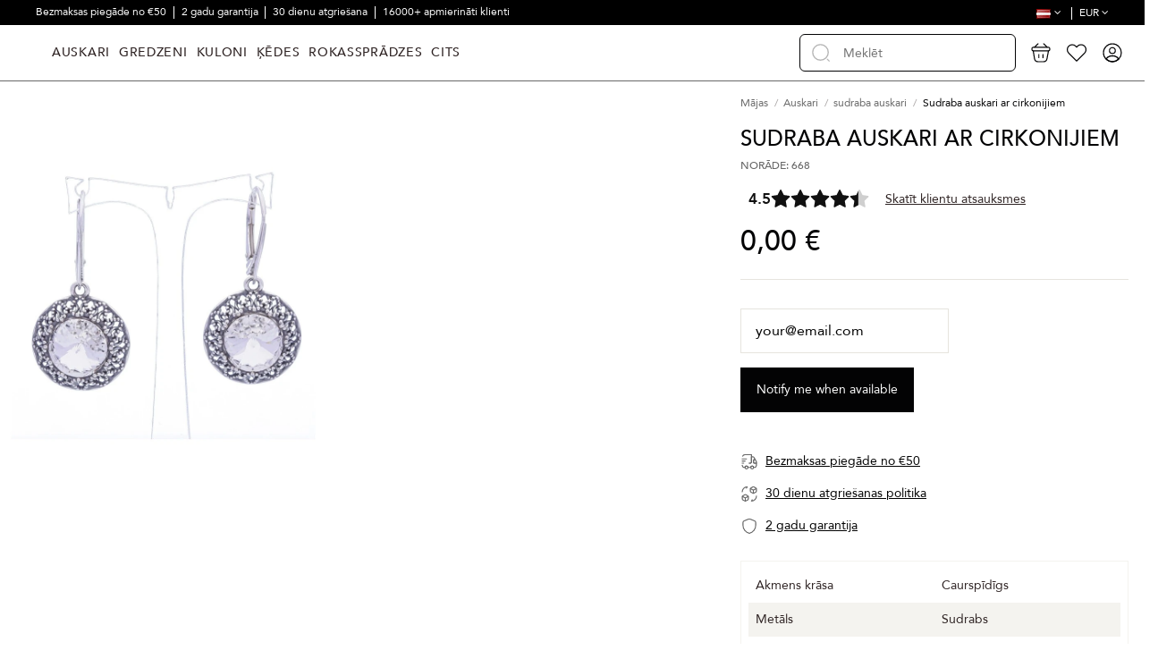

--- FILE ---
content_type: text/html; charset=utf-8
request_url: https://www.goldinga.lv/auskari/sudraba-auskari/668-sudraba-auskari-ar-cirkonijiem.html
body_size: 31767
content:
<!doctype html>
<html lang="lv">

<head>
    
        
  <meta charset="utf-8">


  <meta http-equiv="x-ua-compatible" content="ie=edge">



  


  
  



  <title>Sudraba auskari ar cirkonijiem</title>
  
    
  
  
    
  
  <meta name="description" content="">
  <meta name="keywords" content="">
      <meta name="robots" content="index,index">
    
      <link rel="canonical" href="https://www.goldinga.lv/auskari/sudraba-auskari/668-sudraba-auskari-ar-cirkonijiem.html">
    

  
          <link rel="alternate" href="https://www.goldinga.lv/auskari/sudraba-auskari/668-sudraba-auskari-ar-cirkonijiem.html" hreflang="lv-lv">
            <link rel="alternate" href="https://www.goldinga.lv/auskari/sudraba-auskari/668-sudraba-auskari-ar-cirkonijiem.html" hreflang="x-default">
                <link rel="alternate" href="https://www.goldinga.lv/ru/cergi/sergi-iz-serebra/668-ser-gi-iz-serebra-s-cirkonami.html" hreflang="ru-ru">
            

  
     <script type="application/ld+json">
 {
   "@context": "https://schema.org",
   "@type": "Organization",
   "name" : "goldinga.lv",
   "url" : "https://www.goldinga.lv/"
       ,"logo": {
       "@type": "ImageObject",
       "url":"https://www.goldinga.lv/img/logo-17266744797.svg"
     }
    }
</script>

<script type="application/ld+json">
  {
    "@context": "https://schema.org",
    "@type": "WebPage",
    "isPartOf": {
      "@type": "WebSite",
      "url":  "https://www.goldinga.lv/",
      "name": "goldinga.lv"
    },
    "name": "Sudraba auskari ar cirkonijiem",
    "url":  "https://www.goldinga.lv/auskari/sudraba-auskari/668-sudraba-auskari-ar-cirkonijiem.html"
  }
</script>


  <script type="application/ld+json">
    {
      "@context": "https://schema.org",
      "@type": "BreadcrumbList",
      "itemListElement": [
                  {
            "@type": "ListItem",
            "position": 1,
            "name": "Mājas",
            "item": "https://www.goldinga.lv/"
          },              {
            "@type": "ListItem",
            "position": 2,
            "name": "Auskari",
            "item": "https://www.goldinga.lv/auskari/"
          },              {
            "@type": "ListItem",
            "position": 3,
            "name": "sudraba auskari",
            "item": "https://www.goldinga.lv/auskari/sudraba-auskari/"
          },              {
            "@type": "ListItem",
            "position": 4,
            "name": "Sudraba auskari ar cirkonijiem",
            "item": "https://www.goldinga.lv/auskari/sudraba-auskari/668-sudraba-auskari-ar-cirkonijiem.html"
          }          ]
    }
  </script>


  

  
        <script type="application/ld+json">
  {
    "@context": "https://schema.org/",
    "@type": "Product",
    "@id": "#product-snippet-id",
    "name": "Sudraba auskari ar cirkonijiem",
    "description": "",
    "category": "sudraba auskari",
    "image" :"https://www.goldinga.lv/935-list_photo/sudraba-auskari-ar-cirkonijiem.jpg",    "sku": "005613800550",
    "mpn": "005613800550"
        ,
    "brand": {
      "@type": "Brand",
      "name": "goldinga.lv"
    }
            ,
    "weight": {
        "@context": "https://schema.org",
        "@type": "QuantitativeValue",
        "value": "0.250000",
        "unitCode": "kg"
    }
        ,
    "offers": {
      "@type": "Offer",
      "priceCurrency": "EUR",
      "name": "Sudraba auskari ar cirkonijiem",
      "price": "0",
      "url": "https://www.goldinga.lv/auskari/sudraba-auskari/668-sudraba-auskari-ar-cirkonijiem.html",
      "priceValidUntil": "2026-02-03",
              "image": ["https://www.goldinga.lv/935-thickbox_default/sudraba-auskari-ar-cirkonijiem.jpg"],
            "sku": "005613800550",
      "mpn": "005613800550",
                    "availability": "https://schema.org/OutOfStock",
      "seller": {
        "@type": "Organization",
        "name": "goldinga.lv"
      }
    }
      }
</script>


  
    
  



    <meta property="og:type" content="product">
    <meta property="og:url" content="https://www.goldinga.lv/auskari/sudraba-auskari/668-sudraba-auskari-ar-cirkonijiem.html">
    <meta property="og:title" content="Sudraba auskari ar cirkonijiem">
    <meta property="og:site_name" content="goldinga.lv">
    <meta property="og:description" content="">
            <meta property="og:image" content="https://www.goldinga.lv/935-thickbox_default/sudraba-auskari-ar-cirkonijiem.jpg">
        <meta property="og:image:width" content="1024">
        <meta property="og:image:height" content="1024">
    




      <meta name="viewport" content="initial-scale=1,user-scalable=no,maximum-scale=1,width=device-width">
  


  <meta name="theme-color" content="#695c52">
  <meta name="msapplication-navbutton-color" content="#695c52">


  <link rel="icon" type="image/vnd.microsoft.icon" href="https://www.goldinga.lv/img/favicon.ico?1726674489">
  <link rel="shortcut icon" type="image/x-icon" href="https://www.goldinga.lv/img/favicon.ico?1726674489">
    




    <link rel="stylesheet" href="/modules/montonio/views/css/1.7/payment.css" type="text/css" media="all">
  <link rel="stylesheet" href="https://www.goldinga.lv/themes/goldinga/assets/cache/theme-42d206305.css" type="text/css" media="all">




<link rel="preload" as="font"
      href="https://www.goldinga.lv/themes/warehouse/assets/css/font-awesome/fonts/fontawesome-webfont.woff?v=4.7.0"
      type="font/woff" crossorigin="anonymous">
<link rel="preload" as="font"
      href="https://www.goldinga.lv/themes/warehouse/assets/css/font-awesome/fonts/fontawesome-webfont.woff2?v=4.7.0"
      type="font/woff2" crossorigin="anonymous">


<link  rel="preload stylesheet"  as="style" href="https://www.goldinga.lv/themes/warehouse/assets/css/font-awesome/css/font-awesome-preload.css"
       type="text/css" crossorigin="anonymous">





  

  <script>
        var AdvancedEmailGuardData = {"meta":{"isGDPREnabled":true,"isLegacyOPCEnabled":false,"isLegacyMAModuleEnabled":false,"validationError":null},"settings":{"recaptcha":{"type":"v3","key":"6Lf1w0osAAAAALhNVMSrx82_psNkIc9SqkjcXoQC","forms":{"contact_us":{"size":"normal","align":"offset","offset":3},"register":{"size":"normal","align":"center","offset":1},"login":{"size":"normal","align":"center","offset":1},"reset_password":{"size":"normal","align":"center","offset":1},"quick_order":{"size":"normal","align":"center","offset":1},"newsletter":{"size":"normal","align":"left","offset":1},"write_review":{"size":"normal","align":"left","offset":1},"notify_when_in_stock":{"size":"normal","align":"left","offset":1},"send_to_friend":{"size":"normal","align":"left","offset":1}},"language":"shop","theme":"light","position":"bottomright","hidden":true,"deferred":false}},"context":{"ps":{"v17":true,"v17pc":true,"v17ch":true,"v16":false,"v161":false,"v15":false},"languageCode":"lv","pageName":"product"},"trans":{"genericError":"An error occurred, please try again."}};
        var ajaxUrl = "https:\/\/www.goldinga.lv\/module\/inbank\/ajaxHandlerPdp";
        var customLocation = ".js-product-actions.product-actions";
        var dpd_carrier_ids = [];
        var elementorFrontendConfig = {"isEditMode":"","stretchedSectionContainer":"","instagramToken":"","is_rtl":false,"ajax_csfr_token_url":"https:\/\/www.goldinga.lv\/module\/iqitelementor\/Actions?process=handleCsfrToken&ajax=1"};
        var etsSeoFo = {"currentController":"product","conf":{"removeId":true}};
        var id_country = false;
        var inbank = {"image_link":"\/modules\/inbank\/views\/img\/svg\/small\/inbank-logo.svg"};
        var iqitTheme = {"rm_sticky":"down","rm_breakpoint":0,"op_preloader":"0","cart_style":"side","cart_confirmation":"modal","h_layout":"8","f_fixed":"","f_layout":"3","h_absolute":"0","h_sticky":"header","hw_width":"inherit","mm_content":"desktop","hm_submenu_width":"default","h_search_type":"box","pl_lazyload":true,"pl_infinity":false,"pl_rollover":true,"pl_crsl_autoplay":false,"pl_slider_ld":4,"pl_slider_d":4,"pl_slider_t":3,"pl_slider_p":2,"pp_thumbs":"bottom","pp_zoom":"modal","pp_image_layout":"column","pp_tabs":"accordion","pl_grid_qty":false};
        var iqitextendedproduct = {"speed":"70","hook":"last-image"};
        var iqitfdc_from = 49.99;
        var iqitmegamenu = {"sticky":"false","containerSelector":"#wrapper > .container"};
        var kg_wishlist_actions_url = "https:\/\/www.goldinga.lv\/module\/kg_wishlist\/actions";
        var kg_wishlist_information_url = "https:\/\/www.goldinga.lv\/module\/kg_wishlist\/information";
        var lapinas_img = "https:\/\/www.goldinga.lv\/modules\/dpdbaltics\/views\/img\/lapinas.png";
        var lapinas_text = "Sustainable";
        var omnisendProductData = {"productID":"668","title":"Sudraba auskari ar cirkonijiem","description":"","currency":"EUR","productUrl":"https:\/\/www.goldinga.lv\/auskari\/sudraba-auskari\/668-sudraba-auskari-ar-cirkonijiem.html","vendor":null,"images":{"935":{"imageID":"935","url":"https:\/\/www.goldinga.lv\/935\/sudraba-auskari-ar-cirkonijiem.jpg","isDefault":true}},"variants":[{"variantID":"668","title":"Sudraba auskari ar cirkonijiem","sku":"","status":"notAvailable","price":0,"oldPrice":0,"productUrl":"https:\/\/www.goldinga.lv\/auskari\/sudraba-auskari\/668-sudraba-auskari-ar-cirkonijiem.html","imageID":"935"}],"tags":[""]};
        var omnisend_ajax = "https:\/\/www.goldinga.lv\/module\/promnisend\/events";
        var prestashop = {"currency":{"id":2,"name":"Euro","iso_code":"EUR","iso_code_num":"978","sign":"\u20ac"},"country":{"id_zone":1,"id_currency":0,"call_prefix":371,"iso_code":"LV","active":"1","contains_states":"0","need_identification_number":"0","need_zip_code":"1","zip_code_format":"","display_tax_label":"1","name":"Latvia","id":125},"language":{"name":"Latvie\u0161u valoda (Latvian)","iso_code":"lv","locale":"lv-LV","language_code":"lv-lv","active":"1","is_rtl":"0","date_format_lite":"Y-m-d","date_format_full":"Y-m-d H:i:s","id":6},"page":{"title":"","canonical":"https:\/\/www.goldinga.lv\/auskari\/sudraba-auskari\/668-sudraba-auskari-ar-cirkonijiem.html","meta":{"title":"Sudraba auskari ar cirkonijiem","description":"","keywords":"","robots":"index"},"page_name":"product","body_classes":{"lang-lv":true,"lang-rtl":false,"country-LV":true,"currency-EUR":true,"layout-full-width":true,"page-product":true,"tax-display-enabled":true,"page-customer-account":false,"product-id-668":true,"product-Sudraba auskari ar cirkonijiem":true,"product-id-category-51":true,"product-id-manufacturer-0":true,"product-id-supplier-0":true,"product-available-for-order":true},"admin_notifications":[],"password-policy":{"feedbacks":{"0":"\u013boti v\u0101j\u0161","1":"V\u0101ja","2":"Vid\u0113ji","3":"Sp\u0113c\u012bgs","4":"\u013boti sp\u0113c\u012bga","Straight rows of keys are easy to guess":"Taisnas tausti\u0146u rindas ir viegli uzmin\u0113t","Short keyboard patterns are easy to guess":"\u012asus tastat\u016bras mode\u013cus ir viegli uzmin\u0113t","Use a longer keyboard pattern with more turns":"Izmantojiet gar\u0101ku tastat\u016bras sh\u0113mu ar vair\u0101k pagriezienu","Repeats like \"aaa\" are easy to guess":"Atk\u0101rtojumus, piem\u0113ram, \"aaa\", ir viegli uzmin\u0113t","Repeats like \"abcabcabc\" are only slightly harder to guess than \"abc\"":"Atk\u0101rtojumus, piem\u0113ram, \"abcabcabc\", ir tikai nedaudz gr\u016bt\u0101k uzmin\u0113t nek\u0101 \"abc\"","Sequences like abc or 6543 are easy to guess":"Sec\u012bbas, piem\u0113ram, \"abc\" vai \"6543\", ir viegli uzmin\u0113t","Recent years are easy to guess":"P\u0113d\u0113jos gadus ir viegli uzmin\u0113t","Dates are often easy to guess":"Datumus bie\u017ei ir viegli uzmin\u0113t","This is a top-10 common password":"\u0160\u012b ir 10 popul\u0101r\u0101k\u0101 parole","This is a top-100 common password":"\u0160\u012b ir 100 popul\u0101r\u0101k\u0101 parole","This is a very common password":"\u0160\u012b ir \u013coti izplat\u012bta parole","This is similar to a commonly used password":"\u0160\u012b parole ir l\u012bdz\u012bga bie\u017ei lietotai parolei","A word by itself is easy to guess":"V\u0101rdu pats par sevi ir viegli uzmin\u0113t","Names and surnames by themselves are easy to guess":"V\u0101rdus un uzv\u0101rdus pa\u0161i par sevi ir viegli uzmin\u0113t","Common names and surnames are easy to guess":"Izplat\u012btos v\u0101rdus un uzv\u0101rdus ir viegli uzmin\u0113t","Use a few words, avoid common phrases":"Izmantojiet da\u017eus v\u0101rdus, izvairieties no izplat\u012bt\u0101m fr\u0101z\u0113m","No need for symbols, digits, or uppercase letters":"Nav nepiecie\u0161ami simboli, cipari vai lielie burti","Avoid repeated words and characters":"Izvairieties no atk\u0101rtotiem v\u0101rdiem un rakstz\u012bm\u0113m","Avoid sequences":"Izvairieties no sekvenc\u0113m","Avoid recent years":"Izvairieties no p\u0113d\u0113jiem gadiem","Avoid years that are associated with you":"Izvairieties no gadiem, kas ir saist\u012bti ar jums","Avoid dates and years that are associated with you":"Izvairieties no datumiem un gadiem, kas ir saist\u012bti ar jums","Capitalization doesn't help very much":"Lielo burtu lietojums \u012bpa\u0161i nepal\u012bdz","All-uppercase is almost as easy to guess as all-lowercase":"Visus lielos burtus ir gandr\u012bz tikpat viegli uzmin\u0113t k\u0101 visus mazos","Reversed words aren't much harder to guess":"Apgrieztus v\u0101rdus nav daudz gr\u016bt\u0101k uzmin\u0113t","Predictable substitutions like '@' instead of 'a' don't help very much":"Paredzamie aizst\u0101\u0161anas gad\u012bjumi, piem\u0113ram, \"@\" \"a\" viet\u0101, \u013coti nepal\u012bdz","Add another word or two. Uncommon words are better.":"Pievienojiet v\u0113l vienu vai divus v\u0101rdus. Neparasti v\u0101rdi ir lab\u0101ki."}}},"shop":{"name":"goldinga.lv","logo":"https:\/\/www.goldinga.lv\/img\/logo-17266744797.svg","stores_icon":"https:\/\/www.goldinga.lv\/img\/logo_stores.png","favicon":"https:\/\/www.goldinga.lv\/img\/favicon.ico"},"core_js_public_path":"\/themes\/","urls":{"base_url":"https:\/\/www.goldinga.lv\/","current_url":"https:\/\/www.goldinga.lv\/auskari\/sudraba-auskari\/668-sudraba-auskari-ar-cirkonijiem.html","shop_domain_url":"https:\/\/www.goldinga.lv","img_ps_url":"https:\/\/www.goldinga.lv\/img\/","img_cat_url":"https:\/\/www.goldinga.lv\/img\/c\/","img_lang_url":"https:\/\/www.goldinga.lv\/img\/l\/","img_prod_url":"https:\/\/www.goldinga.lv\/img\/p\/","img_manu_url":"https:\/\/www.goldinga.lv\/img\/m\/","img_sup_url":"https:\/\/www.goldinga.lv\/img\/su\/","img_ship_url":"https:\/\/www.goldinga.lv\/img\/s\/","img_store_url":"https:\/\/www.goldinga.lv\/img\/st\/","img_col_url":"https:\/\/www.goldinga.lv\/img\/co\/","img_url":"https:\/\/www.goldinga.lv\/themes\/warehouse\/assets\/img\/","css_url":"https:\/\/www.goldinga.lv\/themes\/warehouse\/assets\/css\/","js_url":"https:\/\/www.goldinga.lv\/themes\/warehouse\/assets\/js\/","pic_url":"https:\/\/www.goldinga.lv\/upload\/","theme_assets":"https:\/\/www.goldinga.lv\/themes\/warehouse\/assets\/","theme_dir":"https:\/\/www.goldinga.lv\/themes\/goldinga\/","child_theme_assets":"https:\/\/www.goldinga.lv\/themes\/goldinga\/assets\/","child_img_url":"https:\/\/www.goldinga.lv\/themes\/goldinga\/assets\/img\/","child_css_url":"https:\/\/www.goldinga.lv\/themes\/goldinga\/assets\/css\/","child_js_url":"https:\/\/www.goldinga.lv\/themes\/goldinga\/assets\/js\/","pages":{"address":"https:\/\/www.goldinga.lv\/adresas","addresses":"https:\/\/www.goldinga.lv\/adresai","authentication":"https:\/\/www.goldinga.lv\/prisijungimas","manufacturer":"https:\/\/www.goldinga.lv\/preki\u0173 \u017eenklai","cart":"https:\/\/www.goldinga.lv\/cart","category":"https:\/\/www.goldinga.lv\/index.php?controller=category","cms":"https:\/\/www.goldinga.lv\/index.php?controller=cms","contact":"https:\/\/www.goldinga.lv\/contact-us","discount":"https:\/\/www.goldinga.lv\/nuolaida","guest_tracking":"https:\/\/www.goldinga.lv\/svecio-paskyra","history":"https:\/\/www.goldinga.lv\/order-history","identity":"https:\/\/www.goldinga.lv\/asmenine-informacija","index":"https:\/\/www.goldinga.lv\/","my_account":"https:\/\/www.goldinga.lv\/my-account","order_confirmation":"https:\/\/www.goldinga.lv\/order-confirmation","order_detail":"https:\/\/www.goldinga.lv\/index.php?controller=order-detail","order_follow":"https:\/\/www.goldinga.lv\/uzsakymo-sekimas","order":"https:\/\/www.goldinga.lv\/order","order_return":"https:\/\/www.goldinga.lv\/index.php?controller=order-return","order_slip":"https:\/\/www.goldinga.lv\/kredito-kvitas","pagenotfound":"https:\/\/www.goldinga.lv\/Puslapis-nerastas","password":"https:\/\/www.goldinga.lv\/slaptazodzio-atkurimas","pdf_invoice":"https:\/\/www.goldinga.lv\/index.php?controller=pdf-invoice","pdf_order_return":"https:\/\/www.goldinga.lv\/index.php?controller=pdf-order-return","pdf_order_slip":"https:\/\/www.goldinga.lv\/index.php?controller=pdf-order-slip","prices_drop":"https:\/\/www.goldinga.lv\/sumazinta-kaina","product":"https:\/\/www.goldinga.lv\/index.php?controller=product","registration":"https:\/\/www.goldinga.lv\/registration","search":"https:\/\/www.goldinga.lv\/meklet","sitemap":"https:\/\/www.goldinga.lv\/svetain\u0117s \u017eem\u0117lapis","stores":"https:\/\/www.goldinga.lv\/parduotuves","supplier":"https:\/\/www.goldinga.lv\/tiek\u0117jai","new_products":"https:\/\/www.goldinga.lv\/naujos-prekes","brands":"https:\/\/www.goldinga.lv\/preki\u0173 \u017eenklai","register":"https:\/\/www.goldinga.lv\/registration","order_login":"https:\/\/www.goldinga.lv\/order?login=1"},"alternative_langs":{"lv-lv":"https:\/\/www.goldinga.lv\/auskari\/sudraba-auskari\/668-sudraba-auskari-ar-cirkonijiem.html","ru-ru":"https:\/\/www.goldinga.lv\/ru\/cergi\/sergi-iz-serebra\/668-ser-gi-iz-serebra-s-cirkonami.html"},"actions":{"logout":"https:\/\/www.goldinga.lv\/?mylogout="},"no_picture_image":{"bySize":{"small_default":{"url":"https:\/\/www.goldinga.lv\/img\/p\/lv-default-small_default.jpg","width":90,"height":107},"cart_default":{"url":"https:\/\/www.goldinga.lv\/img\/p\/lv-default-cart_default.jpg","width":125,"height":162},"list_photo_360":{"url":"https:\/\/www.goldinga.lv\/img\/p\/lv-default-list_photo_360.jpg","width":360,"height":432},"list_photo_533":{"url":"https:\/\/www.goldinga.lv\/img\/p\/lv-default-list_photo_533.jpg","width":533,"height":640},"list_photo_720":{"url":"https:\/\/www.goldinga.lv\/img\/p\/lv-default-list_photo_720.jpg","width":720,"height":864},"list_photo":{"url":"https:\/\/www.goldinga.lv\/img\/p\/lv-default-list_photo.jpg","width":830,"height":996},"thickbox_default":{"url":"https:\/\/www.goldinga.lv\/img\/p\/lv-default-thickbox_default.jpg","width":1024,"height":1024}},"small":{"url":"https:\/\/www.goldinga.lv\/img\/p\/lv-default-small_default.jpg","width":90,"height":107},"medium":{"url":"https:\/\/www.goldinga.lv\/img\/p\/lv-default-list_photo_533.jpg","width":533,"height":640},"large":{"url":"https:\/\/www.goldinga.lv\/img\/p\/lv-default-thickbox_default.jpg","width":1024,"height":1024},"legend":""}},"configuration":{"display_taxes_label":true,"display_prices_tax_incl":true,"is_catalog":false,"show_prices":true,"opt_in":{"partner":true},"quantity_discount":{"type":"discount","label":"Unit discount"},"voucher_enabled":1,"return_enabled":0},"field_required":[],"breadcrumb":{"links":[{"title":"M\u0101jas","url":"https:\/\/www.goldinga.lv\/"},{"title":"Auskari","url":"https:\/\/www.goldinga.lv\/auskari\/"},{"title":"sudraba auskari","url":"https:\/\/www.goldinga.lv\/auskari\/sudraba-auskari\/"},{"title":"Sudraba auskari ar cirkonijiem","url":"https:\/\/www.goldinga.lv\/auskari\/sudraba-auskari\/668-sudraba-auskari-ar-cirkonijiem.html"}],"count":4},"link":{"protocol_link":"https:\/\/","protocol_content":"https:\/\/"},"time":1768813557,"static_token":"5d8aa7cceffa18aa58c6555deedbfcbf","token":"6faf07f238ac9f8de5bc33663b8fd059","debug":false,"modules":{"kg_webcontrol":{"priceVersion":"1","PS_GIFT_WRAPPING":"1","wrappingFees":"4,88\u00a0\u20ac","reviews_html_block":"<script src=\"https:\/\/static.elfsight.com\/platform\/platform.js\" async><\/script>\r\n<div class=\"elfsight-app-bc57f158-5619-47fb-963b-1c9d719bffc1\" data-elfsight-app-lazy><\/div>","attributeGroupSize":"8342","attributeGroupSizePage":"https:\/\/www.goldinga.lv\/content\/ka-noteikt-gredzena-izmeru.html?content_only=1","product_maintenance":"","product_payment":"<p>Paysera<\/p>\r\n<p>Apmaksa skaidr\u0101 naud\u0101, preces pieg\u0101d\u0101jot ar kurjeru.<\/p>\r\n<p>Ar bankas p\u0101rskait\u012bjumu<\/p>\r\n<p>e-pasts Banku darb\u012bba<\/p>\r\n<p>Paypal<\/p>\r\n<p>Ar karti<\/p>","product_shipping_and_returns":"<p>Mums ir uz vietas. Izs\u016bt\u0101m 1-2 dienu laik\u0101.<\/p>\r\n<p>Visiem produktiem ir garantija.<\/p>\r\n<p>Iesp\u0113ja atgriezt preci 30 dienu laik\u0101.<\/p>","IqitExtendedProduct":{"threeSixtyContent":"[]","isThreeSixtyContent":false,"productVideoContent":[],"path":"\/modules\/iqitextendedproduct\/","idProduct":668,"hookName":"displayAsLastProductImage","imageCarusel":""},"earrings_category":0}}};
        var productId = 668;
        var psemailsubscription_subscription = "https:\/\/www.goldinga.lv\/module\/ps_emailsubscription\/subscription";
        var psr_icon_color = "#ffffff";
        var started_checkout_enabled = true;
        var video_position = 1;
      </script>



  


<script id="fabfacebookpixel_script" type="application/json">
	{
		"moduleLink": "https://www.goldinga.lv/module/fabfacebookpixel/default",
		"externalId": "ec5666eb2ba2192a6ded44fc88fabb10bfab2bc165157dbb40b019e3e083fe85",
		"facebookPixelId": "757920991502811",
		"isPixelEnabled": "1",
		"pixelDelay": "2",
		"isDebug": "0",
		"moduleVersion": "3.7.3",
		"iubendaIntegration": "0",
		"customerGroups": "Lankytojas",
		"defaultCustomerGroup": "",
		"isExportCombinations": "1",
		"cartProducts": [		],
		"canonicalUrl": "https://www.goldinga.lv/auskari/sudraba-auskari/668-sudraba-auskari-ar-cirkonijiem.html",
		
		"events": [
												{
				"type": "ViewContent",
				"params": {
					"content_type": "product",
					"id_product": "668",
					"content_ids": ["668"],
					"content_name": "Sudraba auskari ar cirkonijiem",
					"content_category": "sudraba auskari",
					"value": "0.00",
					"description": "Sudraba auskari ar cirkonijiem",
					"product_price": "0.00",
					"currency": "EUR",
					"customer_groups": "Lankytojas",
					"default_customer_group": ""
				}
			},
																{
				"type": "PageView",
				"params": {
					"customerGroups": "Lankytojas",
					"defaultCustomerGroup": ""
				}
			}
			]
	}
</script>

						<script type="application/ld+json">
		{
			"@context":"https://schema.org",
			"@type":"Product",
			"productID":"668",
			"name":"Sudraba auskari ar cirkonijiem",
			"description":"Sudraba auskari ar cirkonijiem",
			"category":"Apparel & Accessories > Jewelry > Earrings",
			"url":"https://www.goldinga.lv/auskari/sudraba-auskari/668-sudraba-auskari-ar-cirkonijiem.html",
			"image":"https://www.goldinga.lv/935-thickbox_default/sudraba-auskari-ar-cirkonijiem.jpg",
			"brand":"",
			"gtin":"",
			"mpn":"",
			"offers": [
				{
					"@type": "Offer",
					"price": "0.00",
					"priceCurrency":"EUR",
					"itemCondition": "https://schema.org/NewCondition",
					"availability": "https://schema.org/OutOfStock"
									}
			]
		}
	</script>
			
<script type="text/javascript">
    window.omnisend = window.omnisend || [];
    omnisend.push(["accountID", "685979277d5d9b4678a0a849"]);
    omnisend.push(["track", "$pageViewed"]);
    !function () {
        var e = document.createElement("script");
        e.type = "text/javascript", e.async = !0, e.src = "https://omnisnippet1.com/inshop/launcher-v2.js";
        var t = document.getElementsByTagName("script")[0];
        t.parentNode.insertBefore(e, t)
    }();
</script>


            <script id="js-rcpgtm-config" type="application/json">{"bing":{"tracking_id":"","feed":{"id_product_prefix":"","id_product_source_key":"id_product","id_variant_prefix":"","id_variant_source_key":"id_attribute"}},"context":{"browser":{"device_type":1},"localization":{"id_country":125,"country_code":"LV","id_currency":2,"currency_code":"EUR","id_lang":6,"lang_code":"lv"},"page":{"controller_name":"product","products_per_page":15,"category":[],"search_term":""},"shop":{"id_shop":7,"shop_name":"goldinga.lv","base_dir":"https:\/\/www.goldinga.lv\/"},"tracking_module":{"module_name":"rcpgtagmanager","module_version":"4.4.6","checkout_module":{"module":"default","controller":"order"},"service_version":"8","token":"6b373c415dc77b3aaa697baf319db932"},"user":[]},"criteo":{"tracking_id":"","feed":{"id_product_prefix":"","id_product_source_key":"id_product","id_variant_prefix":"","id_variant_source_key":"id_attribute"}},"facebook":{"tracking_id":"","feed":{"id_product_prefix":"","id_product_source_key":"id_product","id_variant_prefix":"-","id_variant_source_key":"id_attribute"}},"ga4":{"tracking_id":"G-CESC1D26JX","server_container_url":"","is_url_passthrough":true,"is_data_import":false},"gads":{"tracking_id":"10985707290","merchant_id":"","conversion_labels":{"create_account":"","product_view":"","add_to_cart":"SUJPCPP8gskZEJqusvYo","begin_checkout":"","purchase":"3P5wCPD8gskZEJqusvYo"},"is_custom_remarketing":true},"gtm":{"tracking_id":"GTM-TBHRT5QT","is_internal_traffic":false,"script_url":"https:\/\/www.googletagmanager.com\/gtm.js","data_layer_name":"dataLayer","id_parameter":"id","override_tracking_id":""},"google_feed":{"id_product_prefix":"","id_product_source_key":"id_product","id_variant_prefix":"","id_variant_source_key":"id_attribute"},"kelkoo":{"tracking_list":[],"feed":{"id_product_prefix":"","id_product_source_key":"id_product","id_variant_prefix":"","id_variant_source_key":"id_attribute"}},"pinterest":{"tracking_id":"","feed":{"id_product_prefix":"","id_product_source_key":"id_product","id_variant_prefix":"","id_variant_source_key":"id_attribute"}},"tiktok":{"tracking_id":"","feed":{"id_product_prefix":"","id_product_source_key":"id_product","id_variant_prefix":"","id_variant_source_key":"id_attribute"}},"twitter":{"tracking_id":"","events":{"add_to_cart_id":"","payment_info_id":"","checkout_initiated_id":"","product_view_id":"","lead_id":"","purchase_id":"","search_id":""},"feed":{"id_product_prefix":"","id_product_source_key":"id_product","id_variant_prefix":"","id_variant_source_key":"id_attribute"}}}</script>

        <script type="text/javascript" data-keepinline="true" data-cfasync="false">
            
            const rcpgtm_config = document.getElementById('js-rcpgtm-config') ?
                JSON.parse(document.getElementById('js-rcpgtm-config').textContent) :
                {}
            ;

            if (typeof rcpgtm_config === 'object' && rcpgtm_config.gtm?.tracking_id && rcpgtm_config.context?.browser) {
                rcpgtm_config.context.browser.user_agent = navigator.userAgent;
                rcpgtm_config.context.browser.navigator_lang = navigator.language || navigator.userLanguage;
                rcpgtm_config.context.browser.fingerprint = JSON.parse(window.localStorage.getItem('RCFingerprint'))?.value || window.crypto.randomUUID();
                rcpgtm_config.context.page.fingerprint = window.crypto.randomUUID();
                document.getElementById('js-rcpgtm-config').textContent = JSON.stringify(rcpgtm_config);

                window[rcpgtm_config.gtm.data_layer_name] = window[rcpgtm_config.gtm.data_layer_name] || [];

                const data_init = {
                    config: (({ gtm, context, ...rest }) => rest)(rcpgtm_config),
                    context: {
                        browser: {
                            ...rcpgtm_config.context.browser,
                            is_internal_traffic: rcpgtm_config.gtm.is_internal_traffic
                        },
                        page: (({ products_per_page, ...rest }) => rest)(rcpgtm_config.context.page),
                        localization: rcpgtm_config.context.localization,
                        shop: rcpgtm_config.context.shop,
                        user: rcpgtm_config.context.user,
                    },
                };

                window[rcpgtm_config.gtm.data_layer_name].push(data_init);

                (function(w,d,s,l,u,p,i){
                    w[l]=w[l]||[];w[l].push({'gtm.start': new Date().getTime(),event:'gtm.js'});
                    var f=d.getElementsByTagName(s)[0],j=d.createElement(s),dl=l!='dataLayer'?'&l='+l:'';
                    j.async=true;
                    j.src=u+'?'+p+'='+i+dl;
                    f.parentNode.insertBefore(j,f);
                })(window, document, 'script', rcpgtm_config.gtm.data_layer_name, rcpgtm_config.gtm.script_url, rcpgtm_config.gtm.id_parameter, rcpgtm_config.gtm.override_tracking_id || rcpgtm_config.gtm.tracking_id);
            }
            
        </script>
    



    
    
            <meta property="product:pretax_price:amount" content="0">
        <meta property="product:pretax_price:currency" content="EUR">
        <meta property="product:price:amount" content="0">
        <meta property="product:price:currency" content="EUR">
                <meta property="product:weight:value" content="0.250000">
        <meta property="product:weight:units" content="kg">
    
    

          <meta property="og:type" content="product">
      <meta property="og:url" content="https://www.goldinga.lv/auskari/sudraba-auskari/668-sudraba-auskari-ar-cirkonijiem.html">
      <meta property="og:title" content="Sudraba auskari ar cirkonijiem">
      <meta property="og:site_name" content="goldinga.lv">
      <meta property="og:description" content="">
      <meta property="og:image" content="https://www.goldinga.lv/935-large_default/sudraba-auskari-ar-cirkonijiem.jpg">
              <meta property="product:pretax_price:amount" content="0">
      <meta property="product:pretax_price:currency" content="EUR">
      <meta property="product:price:amount" content="0">
      <meta property="product:price:currency" content="EUR">
              <meta property="product:weight:value" content="0.250000">
      <meta property="product:weight:units" content="kg">
              <meta name="twitter:title" content="Sudraba auskari ar cirkonijiem">
      <meta name="twitter:description" content="">
      <meta name="twitter:image" content="https://www.goldinga.lv/935-large_default/sudraba-auskari-ar-cirkonijiem.jpg">
      <meta name="twitter:card" content="summary_large_image">
                                          <script type='application/ld+json' class='ets-seo-schema-graph--main'>
            {"@context":"https://schema.org","@graph":[{"@type":"WebSite","@id":"https://www.goldinga.lv/#website","url":"https://www.goldinga.lv/","name":"goldinga.lv","potentialAction":{"@type":"SearchAction","target":"https://www.goldinga.lv/search?s={search_term_string}","query-input":"required name=search_term_string"}},{"@type":"Organization","@id":"https://www.goldinga.lv/#organization","name":"Goldinga","url":"https://www.goldinga.lv/","sameAs":["https://www.facebook.com/goldinga.lv","https://www.instagram.com/goldingalv"],"logo":{"@type":"ImageObject","@id":"https://www.goldinga.lv/#logo","url":"https://www.goldinga.lv/img/social/176168899565950.png","caption":"Goldinga"},"image":{"@id":"https://www.goldinga.lv/#logo"}},{"@type":"BreadcrumbList","@id":"https://www.goldinga.lv/#breadcrumb","itemListElement":[{"@type":"ListItem","position":1,"item":{"@type":"WebPage","name":"Home","@id":"https://www.goldinga.lv/?id_product=668&rewrite=sudraba-auskari-ar-cirkonijiem","url":"https://www.goldinga.lv/?id_product=668&rewrite=sudraba-auskari-ar-cirkonijiem"}},{"@type":"ListItem","position":2,"item":{"@type":"WebPage","name":"sudraba auskari","@id":"https://www.goldinga.lv/auskari/sudraba-auskari/","url":"https://www.goldinga.lv/auskari/sudraba-auskari/"}},{"@type":"ListItem","position":3,"item":{"@type":"WebPage","name":"Sudraba auskari ar cirkonijiem","@id":"https://www.goldinga.lv/auskari/sudraba-auskari/668-sudraba-auskari-ar-cirkonijiem.html","url":"https://www.goldinga.lv/auskari/sudraba-auskari/668-sudraba-auskari-ar-cirkonijiem.html"}}]}]}
        </script>
    
    </head>

<body id="product" class="lang-lv country-lv currency-eur layout-full-width page-product tax-display-enabled product-id-668 product-sudraba-auskari-ar-cirkonijiem product-id-category-51 product-id-manufacturer-0 product-id-supplier-0 product-available-for-order body-desktop-header-style-w-8
  ">


    




    


<main id="main-page-content"  >
    
            

    <header id="header" class="desktop-header-style-w-8">
        
            
    <div class="header-banner">
        
    </div>




            <nav class="header-nav">
        <div class="container">
    
        <div class="row justify-content-between">
            <div class="col col-auto col-md left-nav">
                                            <div class="block-iqitlinksmanager block-iqitlinksmanager-9 block-links-inline d-inline-block">
            <ul>
                                                            <li>
                            <a
                                    href="#"
                                                                                                    >
                                Bezmaksas piegāde no €50
                            </a>
                        </li>
                                                                                <li>
                            <a
                                    href="#"
                                                                                                    >
                                2 gadu garantija
                            </a>
                        </li>
                                                                                <li>
                            <a
                                    href="#"
                                                                                                    >
                                30 dienu atgriešana
                            </a>
                        </li>
                                                                                <li>
                            <a
                                    href="#"
                                                                                                    >
                                16000+ apmierināti klienti
                            </a>
                        </li>
                                                </ul>
        </div>
    
            </div>
            <div class="col col-auto center-nav text-center">
                
             </div>
            <div class="col col-auto col-md right-nav text-right">
                

<div id="language_selector" class="d-inline-block">
    <div class="language-selector-wrapper d-inline-block">
        <div class="language-selector dropdown js-dropdown">
            <a class="expand-more" data-toggle="dropdown" data-iso-code="lv"><img width="16" height="11" src="https://www.goldinga.lv/img/l/6.jpg" alt="Latviešu valoda" class="img-fluid lang-flag" /><i class="fa fa-angle-down fa-fw" aria-hidden="true"></i></a>
            <div class="dropdown-menu">
                <ul>
                                            <li  class="current" >
                            <a href="https://www.goldinga.lv/auskari/sudraba-auskari/668-sudraba-auskari-ar-cirkonijiem.html" rel="alternate" hreflang="lv"
                               class="dropdown-item"><img width="16" height="11" src="https://www.goldinga.lv/img/l/6.jpg" alt="Latviešu valoda" class="img-fluid lang-flag"  data-iso-code="lv"/></a>
                        </li>
                                            <li >
                            <a href="https://www.goldinga.lv/ru/cergi/sergi-iz-serebra/668-ser-gi-iz-serebra-s-cirkonami.html" rel="alternate" hreflang="ru"
                               class="dropdown-item"><img width="16" height="11" src="https://www.goldinga.lv/img/l/7.jpg" alt="Русский" class="img-fluid lang-flag"  data-iso-code="ru"/></a>
                        </li>
                                    </ul>
            </div>
        </div>
    </div>
</div>
<div id="currency_selector" class="d-inline-block">
    <div class="currency-selector dropdown js-dropdown d-inline-block">
        <a class="expand-more" data-toggle="dropdown">EUR <i class="fa fa-angle-down" aria-hidden="true"></i></a>
        <div class="dropdown-menu">
            <ul>
                                    <li  class="current" >
                        <a title="Euro" rel="nofollow" href="https://www.goldinga.lv/auskari/sudraba-auskari/668-sudraba-auskari-ar-cirkonijiem.html?SubmitCurrency=1&amp;id_currency=2"
                           class="dropdown-item">EUR</a>
                    </li>
                            </ul>
        </div>
    </div>
</div>


             </div>
        </div>

                        </div>
            </nav>
        



    <div id="desktop-header" class="desktop-header-style-8">
        
                    
<div class="header-top">
    <div id="desktop-header-container" class="container">
        <div class="row align-items-center">
                            <div class="col col-auto col-header-left">
                    <div id="desktop_logo">
                        
  <a href="https://www.goldinga.lv/">
    <img class="logo img-fluid"
         src="https://www.goldinga.lv/img/logo-17266744797.svg"
                  alt="goldinga.lv"
         width=""
         height=""
    >
  </a>

                    </div>
                    
                </div>
                <div class="col col-header-center col-header-menu">
                                        <div id="iqitmegamenu-wrapper" class="iqitmegamenu-wrapper iqitmegamenu-all">
	<div class="container container-iqitmegamenu">
		<div id="iqitmegamenu-horizontal" class="iqitmegamenu  clearfix" role="navigation">

						
			<nav id="cbp-hrmenu" class="cbp-hrmenu cbp-horizontal cbp-hrsub-narrow">
				<ul>
											<li id="cbp-hrmenu-tab-37"
							class="cbp-hrmenu-tab cbp-hrmenu-tab-37  cbp-has-submeu">
							<a href="https://www.goldinga.lv/auskari/" class="nav-link" 
										>
										

										<span class="cbp-tab-title">
											AUSKARI											<i class="fa fa-angle-down cbp-submenu-aindicator"></i></span>
																			</a>
																			<div class="cbp-hrsub col-12">
											<div class="cbp-hrsub-inner">
												<div class="container iqitmegamenu-submenu-container">
													
																																													




<div class="row menu_row menu-element  first_rows menu-element-id-1">
                

                                                




    <div class="col-3 cbp-menu-column cbp-menu-element menu-element-id-2 ">
        <div class="cbp-menu-column-inner ">
                        
                                                            <span class="cbp-column-title nav-link transition-300">AUSKARI </span>
                                    
                
                                             <ul class="menu-g icons-g">
<li><a href="/auskari/?show_products=1"><img src="/c/49-0_thumb/auskarai.jpg" height="36" width="36" />Visi auskari</a></li>
<li><a href="/auskari/zelta-auskari/"><img src="/c/50-0_thumb/auksiniai-auskarai.jpg" height="36" width="36" />Zelta</a></li>
<li><a href="/auskari/zelta-auskari-ar-dargakmeniem/"><img src="/c/124-0_thumb/auksiniai-auskarai-su-brangakmeniais.jpg" height="36" width="36" />Zelta ar dārgakmeņiem</a></li>
<li><a href="/auskari/sudraba-auskari/"><img src="/c/51-0_thumb/sidabriniai-auskarai.jpg" height="36" width="36" />Sudabra</a></li>
<li><a href="/auskari/sudraba-auskari-ar-dargakmeniem/"><img src="/c/51-0_thumb/sidabriniai-auskarai.jpg" height="36" width="36" />Sudraba ar dārgakmeņiem</a></li>
<li><a href="/auskari/perlu-auskari/"><img src="/c/147-0_thumb/auskarai-su-perlais.jpg" height="36" width="36" />Pērļu auskari</a></li>
<li><a href="/auskari/auskari-naba-un-deguna/"><img src="/c/133-0_thumb/auskarai-i-bamba-ir-nosi.jpg" height="36" width="36" />Nabā un degunā</a></li>
<li><a href="/auskari/auskari-berniem/"><img src="/c/143-0_thumb/auskarai-i-bamba-ir-nosi.jpg" height="36" width="36" />Auskari bērniem</a></li>
</ul>
                    
                
            

            
            </div>    </div>
                                    




    <div class="col-2 cbp-menu-column cbp-menu-element menu-element-id-3 ">
        <div class="cbp-menu-column-inner ">
                        
                                                            <span class="cbp-column-title nav-link transition-300">AIZDARE </span>
                                    
                
                                             <ul class="menu-g icons-g">
<li><a href="/auskari/?show_products=1&amp;aizdare=anglu-aizdare"><img src="/img/cms/meniu-icons/angliskas-uzsegimas.png" height="36" width="36" />Angļu aizdare</a></li>
<li><a href="/auskari/?show_products=1&amp;aizdare=karajosi-auskari"><img src="/img/cms/meniu-icons/kabantys-auskarai.png" height="36" width="36" />Karājoši auskari</a></li>
<li><a href="/auskari/?show_products=1&amp;aizdare=otrs"><img src="/img/cms/meniu-icons/kitas.png" height="36" width="36" />Otrs</a></li>
<li><a href="/auskari/?show_products=1&amp;aizdare=rinka"><img src="/img/cms/meniu-icons/rinkutes.png" height="36" width="36" />Riņķa</a></li>
<li><a href="/auskari/?show_products=1&amp;aizdare=naglinu,uzskruvejama-naglinu"><img src="/img/cms/meniu-icons/vinukai.png" height="36" width="36" />Nagliņu</a></li>
<li><a href="/auskari/?show_products=1&amp;aizdare=mono-1vnt"><img src="/img/cms/meniu-icons/vinukai.png" height="36" width="36" />Mono (1gab.)</a></li>
</ul>
                    
                
            

            
            </div>    </div>
                                    




    <div class="col-2 cbp-menu-column cbp-menu-element menu-element-id-9 ">
        <div class="cbp-menu-column-inner ">
                        
                                                            <span class="cbp-column-title nav-link transition-300">METALS </span>
                                    
                
                                             <ul class="menu-g icons-g">
<li><a href="/auskari/?show_products=1&amp;metals=baltais-zelts"><img src="/img/cms/meniu-icons/baltas-auksas.png" height="36" width="36" />Baltais zelts</a></li>
<li><a href="/auskari/?show_products=1&amp;metals=dzeltenais-zelts"><img src="/img/cms/meniu-icons/geltonas-auksas.png" height="36" width="36" />Dzeltenais zelts</a></li>
<li><a href="/auskari/?show_products=1&amp;metals=sarkanais-zelts"><img src="/img/cms/meniu-icons/raudonas-auksas.png" height="36" width="36" />Sarkanais zelts </a></li>
<li><a href="/auskari/?show_products=1&amp;metals=sudrabs"><img src="/img/cms/meniu-icons/sidabras.png" height="36" width="36" />Sudrabs</a></li>
</ul>
                    
                
            

            
            </div>    </div>
                                    




    <div class="col-2 cbp-menu-column cbp-menu-element menu-element-id-4 ">
        <div class="cbp-menu-column-inner ">
                        
                                                            <span class="cbp-column-title nav-link transition-300">CENA </span>
                                    
                
                                             <ul class="menu-g icons-g">
<li><a href="/auskari/?show_products=1&amp;cena=0-60"><img src="/img/cms/meniu-icons/money-filter.png" height="36" width="36" />Līdz 60 €</a></li>
<li><a href="/auskari/?show_products=1&amp;cena=60-150"><img src="/img/cms/meniu-icons/money-filter.png" height="36" width="36" />60-150 €</a></li>
<li><a href="/auskari/?show_products=1&amp;cena=150-250"><img src="/img/cms/meniu-icons/money-filter.png" height="36" width="36" />150-250 €</a></li>
<li><a href="/auskari/?show_products=1&amp;cena=250-500"><img src="/img/cms/meniu-icons/money-filter.png" height="36" width="36" />250-500 €</a></li>
<li><a href="/auskari/?show_products=1&amp;cena=500-1000"><img src="/img/cms/meniu-icons/money-filter.png" height="36" width="36" />500-1000 €</a></li>
<li><a href="/auskari/?show_products=1&amp;cena=1000-max"><img src="/img/cms/meniu-icons/money-filter.png" height="36" width="36" />No 1000 €</a></li>
</ul>
                    
                
            

            
            </div>    </div>
                                    




    <div class="col-5 cbp-menu-column cbp-menu-element menu-element-id-10 cbp-empty-column">
        <div class="cbp-menu-column-inner ">
                        
                
                
            

                                                




<div class="row menu_row menu-element  menu-element-id-11">
                

                                                




    <div class="col-6 cbp-menu-column cbp-menu-element menu-element-id-12 ">
        <div class="cbp-menu-column-inner  menu-banner ">
                        
                
                
                    
                
            

            
            </div>    </div>
                                    




    <div class="col-6 cbp-menu-column cbp-menu-element menu-element-id-13 ">
        <div class="cbp-menu-column-inner  menu-banner ">
                        
                
                
                    
                
            

            
            </div>    </div>
                            
                </div>
                            
            </div>    </div>
                            
                </div>
																													
																									</div>
											</div>
										</div>
																</li>
												<li id="cbp-hrmenu-tab-38"
							class="cbp-hrmenu-tab cbp-hrmenu-tab-38  cbp-has-submeu">
							<a href="https://www.goldinga.lv/gredzeni/" class="nav-link" 
										>
										

										<span class="cbp-tab-title">
											GREDZENI											<i class="fa fa-angle-down cbp-submenu-aindicator"></i></span>
																			</a>
																			<div class="cbp-hrsub col-12">
											<div class="cbp-hrsub-inner">
												<div class="container iqitmegamenu-submenu-container">
													
																																													




<div class="row menu_row menu-element  first_rows menu-element-id-1">
                

                                                




    <div class="col-3 cbp-menu-column cbp-menu-element menu-element-id-2 ">
        <div class="cbp-menu-column-inner ">
                        
                                                            <span class="cbp-column-title nav-link transition-300">GREDZENI </span>
                                    
                
                                             <ul class="menu-g icons-g">
<li><a href="/gredzeni/?show_products=1"><img src="/c/13-0_thumb/auksiniai-ziedai.jpg" height="36" width="36" />Visi gredzeni</a></li>
<li><a href="/gredzeni/zelta-gredzeni/"><img src="/c/13-0_thumb/auksiniai-ziedai.jpg" height="36" width="36" />Zelta</a></li>
<li><a href="/gredzeni/zelta-gredzeni-ar-dargakmeniem/"><img src="/c/123-0_thumb/auksiniai-ziedai.jpg" height="36" width="36" />Zelta ar dārgakmeņiem</a></li>
<li><a href="/gredzeni/sudraba-gredzeni/"><img src="/c/14-0_thumb/auksiniai-ziedai.jpg" height="36" width="36" />Sudraba</a></li>
<li><a href="/gredzeni/sudraba-gredzeni-ar-dargakmeniem/"><img src="/c/14-0_thumb/auksiniai-ziedai.jpg" height="36" width="36" />Sudraba ar dārgakmeņiem</a></li>
<li><a href="/gredzeni/laulibas-gredzeni/"><img src="/c/122-0_thumb/auksiniai-ziedai.jpg" height="36" width="36" />Laulības</a></li>
<li><a href="/gredzeni/saderinasanas-gredzeni/"><img src="/c/186-0_thumb/auksiniai-ziedai.jpg" height="36" width="36" />Saderināšanās</a></li>
</ul>
                    
                
            

            
            </div>    </div>
                                    




    <div class="col-2 cbp-menu-column cbp-menu-element menu-element-id-3 ">
        <div class="cbp-menu-column-inner ">
                        
                                                            <span class="cbp-column-title nav-link transition-300">METALS </span>
                                    
                
                                             <ul class="menu-g icons-g">
<li><a href="/gredzeni/?show_products=1&amp;metals=baltais-zelts"><img src="/img/cms/meniu-icons/baltas-auksas.png" height="36" width="36" />Baltais zelts</a></li>
<li><a href="/gredzeni/?show_products=1&amp;metals=dzeltenais-zelts"><img src="/img/cms/meniu-icons/geltonas-auksas.png" height="36" width="36" />Dzeltenais zelts</a></li>
<li><a href="/gredzeni/?show_products=1&amp;metals=sarkanais-zelts"><img src="/img/cms/meniu-icons/raudonas-auksas.png" height="36" width="36" />Sarkanais zelts </a></li>
<li><a href="/gredzeni/?show_products=1&amp;metals=sudrabs"><img src="/img/cms/meniu-icons/sidabras.png" height="36" width="36" />Sudrabs</a></li>
</ul>
                    
                
            

            
            </div>    </div>
                                    




    <div class="col-2 cbp-menu-column cbp-menu-element menu-element-id-4 ">
        <div class="cbp-menu-column-inner ">
                        
                                                            <span class="cbp-column-title nav-link transition-300">CENA </span>
                                    
                
                                             <ul class="menu-g icons-g">
<li><a href="/gredzeni/?show_products=1&amp;cena=0-60"><img src="/img/cms/meniu-icons/money-filter.png" height="36" width="36" />Līdz 60 €</a></li>
<li><a href="/gredzeni/?show_products=1&amp;cena=60-150"><img src="/img/cms/meniu-icons/money-filter.png" height="36" width="36" />60-150 €</a></li>
<li><a href="/gredzeni/?show_products=1&amp;cena=150-250"><img src="/img/cms/meniu-icons/money-filter.png" height="36" width="36" />150-250 €</a></li>
<li><a href="/gredzeni/?show_products=1&amp;cena=250-500"><img src="/img/cms/meniu-icons/money-filter.png" height="36" width="36" />250-500 €</a></li>
<li><a href="/gredzeni/?show_products=1&amp;cena=500-1000"><img src="/img/cms/meniu-icons/money-filter.png" height="36" width="36" />500-1000 €</a></li>
<li><a href="/gredzeni/?show_products=1&amp;cena=1000-max"><img src="/img/cms/meniu-icons/money-filter.png" height="36" width="36" />No 1000 €</a></li>
</ul>
                    
                
            

            
            </div>    </div>
                                    




    <div class="col-5 cbp-menu-column cbp-menu-element menu-element-id-7 cbp-empty-column">
        <div class="cbp-menu-column-inner ">
                        
                
                
            

                                                




<div class="row menu_row menu-element  menu-element-id-8">
                

                                                




    <div class="col-6 cbp-menu-column cbp-menu-element menu-element-id-9  cbp-absolute-column">
        <div class="cbp-menu-column-inner  menu-banner ">
                        
                
                
                    
                
            

            
            </div>    </div>
                                    




    <div class="col-6 cbp-menu-column cbp-menu-element menu-element-id-10  cbp-absolute-column">
        <div class="cbp-menu-column-inner  menu-banner ">
                        
                
                
                    
                
            

            
            </div>    </div>
                            
                </div>
                            
            </div>    </div>
                            
                </div>
																													
																									</div>
											</div>
										</div>
																</li>
												<li id="cbp-hrmenu-tab-32"
							class="cbp-hrmenu-tab cbp-hrmenu-tab-32  cbp-has-submeu">
							<a href="https://www.goldinga.lv/kuloni/" class="nav-link" 
										>
										

										<span class="cbp-tab-title">
											KULONI											<i class="fa fa-angle-down cbp-submenu-aindicator"></i></span>
																			</a>
																			<div class="cbp-hrsub col-12">
											<div class="cbp-hrsub-inner">
												<div class="container iqitmegamenu-submenu-container">
													
																																													




<div class="row menu_row menu-element  first_rows menu-element-id-1">
                

                                                




    <div class="col-3 cbp-menu-column cbp-menu-element menu-element-id-2 ">
        <div class="cbp-menu-column-inner ">
                        
                                                            <span class="cbp-column-title nav-link transition-300">KULONI </span>
                                    
                
                                             <ul class="menu-g icons-g">
<li><a href="/kuloni/?show_products=1"><img src="/c/105-0_thumb/pakabukai.jpg" height="36" width="36" />Visi kuloni</a></li>
<li><a href="/kuloni/zelta-piekarini/"><img src="/c/114-0_thumb/auksiniai-pakabukai.jpg" height="36" width="36" />Zelta</a></li>
<li><a href="/kuloni/piekarini-ar-dargakmeniem/"><img src="/c/129-0_thumb/pakabukai-su-brangakmeniais.jpg" height="36" width="36" />Ar dārgakmeņiem</a></li>
<li><a href="/kuloni/sudraba-piekarini/"><img src="/c/113-0_thumb/sidabriniai-pakabukai.jpg" height="36" width="36" />Sudraba</a></li>
<li><a href="/kuloni/krustini-un-ikonas/"><img src="/c/130-0_thumb/kryzeliai-ir-ikonos.jpg" height="36" width="36" />Krustiņi un ikonas</a></li>
<li><a href="/kuloni/perlu-piekarini/"><img src="/c/146-0_thumb/perlu-pakabukai.jpg" height="36" width="36" />Ar pērļu</a></li>
<li><a href="/kuloni/zodiaka-zimes/"><img src="/c/128-0_thumb/zodiako-zenklu-pakabukai.jpg" height="36" width="36" />Zodiaka zīmes</a></li>
</ul>
                    
                
            

            
            </div>    </div>
                                    




    <div class="col-2 cbp-menu-column cbp-menu-element menu-element-id-3 ">
        <div class="cbp-menu-column-inner ">
                        
                                                            <span class="cbp-column-title nav-link transition-300">METALS </span>
                                    
                
                                             <ul class="menu-g icons-g">
<li><a href="/kuloni/?show_products=1&amp;metals=baltais-zelts"><img src="/img/cms/meniu-icons/baltas-auksas.png" height="36" width="36" />Baltais zelts</a></li>
<li><a href="/kuloni/?show_products=1&amp;metals=dzeltenais-zelts"><img src="/img/cms/meniu-icons/geltonas-auksas.png" height="36" width="36" />Dzeltenais zelts</a></li>
<li><a href="/kuloni/?show_products=1&amp;metals=sarkanais-zelts"><img src="/img/cms/meniu-icons/raudonas-auksas.png" height="36" width="36" />Sarkanais zelts </a></li>
<li><a href="/kuloni/?show_products=1&amp;metals=sudrabs"><img src="/img/cms/meniu-icons/sidabras.png" height="36" width="36" />Sudrabs</a></li>
</ul>
                    
                
            

            
            </div>    </div>
                                    




    <div class="col-2 cbp-menu-column cbp-menu-element menu-element-id-4 ">
        <div class="cbp-menu-column-inner ">
                        
                                                            <span class="cbp-column-title nav-link transition-300">CENA </span>
                                    
                
                                             <ul class="menu-g icons-g">
<li><a href="/kuloni/?show_products=1&amp;cena=0-60"><img src="/img/cms/meniu-icons/money-filter.png" height="36" width="36" />Līdz 60 €</a></li>
<li><a href="/kuloni/?show_products=1&amp;cena=60-150"><img src="/img/cms/meniu-icons/money-filter.png" height="36" width="36" />60-150 €</a></li>
<li><a href="/kuloni/?show_products=1&amp;cena=150-250"><img src="/img/cms/meniu-icons/money-filter.png" height="36" width="36" />150-250 €</a></li>
<li><a href="/kuloni/?show_products=1&amp;cena=250-500"><img src="/img/cms/meniu-icons/money-filter.png" height="36" width="36" />250-500 €</a></li>
<li><a href="/kuloni/?show_products=1&amp;cena=500-1000"><img src="/img/cms/meniu-icons/money-filter.png" height="36" width="36" />500-1000 €</a></li>
<li><a href="/kuloni/?show_products=1&amp;cena=1000-max"><img src="/img/cms/meniu-icons/money-filter.png" height="36" width="36" />No 1000 €</a></li>
</ul>
                    
                
            

            
            </div>    </div>
                            
                </div>
																													
																									</div>
											</div>
										</div>
																</li>
												<li id="cbp-hrmenu-tab-33"
							class="cbp-hrmenu-tab cbp-hrmenu-tab-33  cbp-has-submeu">
							<a href="https://www.goldinga.lv/kaklarotas/" class="nav-link" 
										>
										

										<span class="cbp-tab-title">
											ĶĒDES											<i class="fa fa-angle-down cbp-submenu-aindicator"></i></span>
																			</a>
																			<div class="cbp-hrsub col-12">
											<div class="cbp-hrsub-inner">
												<div class="container iqitmegamenu-submenu-container">
													
																																													




<div class="row menu_row menu-element  first_rows menu-element-id-1">
                

                                                




    <div class="col-3 cbp-menu-column cbp-menu-element menu-element-id-2 ">
        <div class="cbp-menu-column-inner ">
                        
                                                            <span class="cbp-column-title nav-link transition-300">ĶĒDES </span>
                                    
                
                                             <ul class="menu-g icons-g">
<li><a href="/kaklarotas/?show_products=1"><img src="/c/68-0_thumb/grandineles.jpg" height="36" width="36" />Visas ķēdes</a></li>
<li><a href="/kaklarotas/zelta-kedites/"><img src="/c/69-0_thumb/auksines-grandineles.jpg" height="36" width="36" />Zelta</a></li>
<li><a href="/kaklarotas/zelta-kedites-ar-piekariniem/"><img src="/c/121-0_thumb/auksines-grandineles-su-pakabukais.jpg" height="36" width="36" />Zelta ķēdītes ar piekariņiem</a></li>
<li><a href="/kaklarotas/sudraba-kedites/"><img src="/c/70-0_thumb/sidabrines-grandineles.jpg" height="36" width="36" />Sudraba</a></li>
<li><a href="/kaklarotas/sudraba-kedites-ar-piekariniem/"><img src="/c/125-0_thumb/sidabrines-grandineles-su-pakabukais.jpg" height="36" width="36" />Sudraba ķēdītes ar piekariņiem</a></li>
<li><a href="/kaklarotas/perlu-kaklarotas/"><img src="/c/126-0_thumb/perlu-veriniai.jpg" height="36" width="36" />Pērļu kaklarotas</a></li>
</ul>
                    
                
            

            
            </div>    </div>
                                    




    <div class="col-2 cbp-menu-column cbp-menu-element menu-element-id-3 ">
        <div class="cbp-menu-column-inner ">
                        
                                                            <span class="cbp-column-title nav-link transition-300">METALS </span>
                                    
                
                                             <ul class="menu-g icons-g">
<li><a href="/kaklarotas/?show_products=1&amp;metals=baltais-zelts"><img src="/img/cms/meniu-icons/baltas-auksas.png" height="36" width="36" />Baltais zelts</a></li>
<li><a href="/kaklarotas/?show_products=1&amp;metals=dzeltenais-zelts"><img src="/img/cms/meniu-icons/geltonas-auksas.png" height="36" width="36" />Dzeltenais zelts</a></li>
<li><a href="/kaklarotas/?show_products=1&amp;metals=sarkanais-zelts"><img src="/img/cms/meniu-icons/raudonas-auksas.png" height="36" width="36" />Sarkanais zelts </a></li>
<li><a href="/kaklarotas/?show_products=1&amp;metals=sudrabs"><img src="/img/cms/meniu-icons/sidabras.png" height="36" width="36" />Sudrabs</a></li>
</ul>
                    
                
            

            
            </div>    </div>
                                    




    <div class="col-2 cbp-menu-column cbp-menu-element menu-element-id-4 ">
        <div class="cbp-menu-column-inner ">
                        
                                                            <span class="cbp-column-title nav-link transition-300">CENA </span>
                                    
                
                                             <ul class="menu-g icons-g">
<li><a href="/kaklarotas/?show_products=1&amp;cena=0-60"><img src="/img/cms/meniu-icons/money-filter.png" height="36" width="36" />Līdz 60 €</a></li>
<li><a href="/kaklarotas/?show_products=1&amp;cena=60-150"><img src="/img/cms/meniu-icons/money-filter.png" height="36" width="36" />60-150 €</a></li>
<li><a href="/kaklarotas/?show_products=1&amp;cena=150-250"><img src="/img/cms/meniu-icons/money-filter.png" height="36" width="36" />150-250 €</a></li>
<li><a href="/kaklarotas/?show_products=1&amp;cena=250-500"><img src="/img/cms/meniu-icons/money-filter.png" height="36" width="36" />250-500 €</a></li>
<li><a href="/kaklarotas/?show_products=1&amp;cena=500-1000"><img src="/img/cms/meniu-icons/money-filter.png" height="36" width="36" />500-1000 €</a></li>
<li><a href="/kaklarotas/?show_products=1&amp;cena=1000-max"><img src="/img/cms/meniu-icons/money-filter.png" height="36" width="36" />No 1000 €</a></li>
</ul>
                    
                
            

            
            </div>    </div>
                            
                </div>
																													
																									</div>
											</div>
										</div>
																</li>
												<li id="cbp-hrmenu-tab-34"
							class="cbp-hrmenu-tab cbp-hrmenu-tab-34  cbp-has-submeu">
							<a href="https://www.goldinga.lv/rokasspradzes/" class="nav-link" 
										>
										

										<span class="cbp-tab-title">
											ROKASSPRĀDZES											<i class="fa fa-angle-down cbp-submenu-aindicator"></i></span>
																			</a>
																			<div class="cbp-hrsub col-12">
											<div class="cbp-hrsub-inner">
												<div class="container iqitmegamenu-submenu-container">
													
																																													




<div class="row menu_row menu-element  first_rows menu-element-id-1">
                

                                                




    <div class="col-3 cbp-menu-column cbp-menu-element menu-element-id-2 ">
        <div class="cbp-menu-column-inner ">
                        
                                                            <span class="cbp-column-title nav-link transition-300">ROKASSPRĀDZES </span>
                                    
                
                                             <ul class="menu-g icons-g">
<li><a href="/rokasspradzes/?show_products=1"><img src="/c/104-0_thumb/apyrankes.jpg" height="36" width="36" />Visas rokassprādzes</a></li>
<li><a href="/rokasspradzes/zelta-rokasspradzes/"><img src="/c/115-0_thumb/auksines-apyrankes.jpg" height="36" width="36" />Zelta</a></li>
<li><a href="/rokasspradzes/sudraba-rokasspradzes/"><img src="/c/116-0_thumb/sidabrines-apyrankes.jpg" height="36" width="36" />Sudraba</a></li>
<li><a href="/rokasspradzes/perlu-rokasspradzes/"><img src="/c/145-0_thumb/perlu-apyrankes.jpg" height="36" width="36" />Pērļu</a></li>
<li><a href="/rokasspradzes/diegu-rokasspradzes-ar-zeltu/"><img src="/c/127-0_thumb/siulu-apyrankes-su-auksu.jpg" height="36" width="36" />Diegu rokassprādzes ar zeltu</a></li>
<li><a href="/rokasspradzes/diegu-rokasspradzes-ar-sudrabu/"><img src="/c/195-0_thumb/siulu-apyrankes-su-sidabru.jpg" height="36" width="36" />Diegu rokassprādzes ar sudrabu</a></li>
<li><a href="/rokasspradzes/kedes-uz-kajas/"><img src="/c/172-0_thumb/grandineles-ant-kojos.jpg" height="36" width="36" />Kēdes uz kājas</a></li>
</ul>
                    
                
            

            
            </div>    </div>
                                    




    <div class="col-2 cbp-menu-column cbp-menu-element menu-element-id-5 ">
        <div class="cbp-menu-column-inner ">
                        
                                                            <span class="cbp-column-title nav-link transition-300">METALS </span>
                                    
                
                                             <ul class="menu-g icons-g">
<li><a href="/rokasspradzes/?show_products=1&amp;metals=baltais-zelts"><img src="/img/cms/meniu-icons/baltas-auksas.png" height="36" width="36" />Baltais zelts</a></li>
<li><a href="/rokasspradzes/?show_products=1&amp;metals=dzeltenais-zelts"><img src="/img/cms/meniu-icons/geltonas-auksas.png" height="36" width="36" />Dzeltenais zelts</a></li>
<li><a href="/rokasspradzes/?show_products=1&amp;metals=sarkanais-zelts"><img src="/img/cms/meniu-icons/raudonas-auksas.png" height="36" width="36" />Sarkanais zelts </a></li>
<li><a href="/rokasspradzes/?show_products=1&amp;metals=sudrabs"><img src="/img/cms/meniu-icons/sidabras.png" height="36" width="36" />Sudrabs</a></li>
</ul>
                    
                
            

            
            </div>    </div>
                                    




    <div class="col-2 cbp-menu-column cbp-menu-element menu-element-id-6 ">
        <div class="cbp-menu-column-inner ">
                        
                                                            <span class="cbp-column-title nav-link transition-300">CENA </span>
                                    
                
                                             <ul class="menu-g icons-g">
<li><a href="/rokasspradzes/?show_products=1&amp;cena=0-60"><img src="/img/cms/meniu-icons/money-filter.png" height="36" width="36" />Līdz 60 €</a></li>
<li><a href="/rokasspradzes/?show_products=1&amp;cena=60-150"><img src="/img/cms/meniu-icons/money-filter.png" height="36" width="36" />60-150 €</a></li>
<li><a href="/rokasspradzes/?show_products=1&amp;cena=150-250"><img src="/img/cms/meniu-icons/money-filter.png" height="36" width="36" />150-250 €</a></li>
<li><a href="/rokasspradzes/?show_products=1&amp;cena=250-500"><img src="/img/cms/meniu-icons/money-filter.png" height="36" width="36" />250-500 €</a></li>
<li><a href="/rokasspradzes/?show_products=1&amp;cena=500-1000"><img src="/img/cms/meniu-icons/money-filter.png" height="36" width="36" />500-1000 €</a></li>
<li><a href="/rokasspradzes/?show_products=1&amp;cena=1000-max"><img src="/img/cms/meniu-icons/money-filter.png" height="36" width="36" />No 1000 €</a></li>
</ul>
                    
                
            

            
            </div>    </div>
                            
                </div>
																													
																									</div>
											</div>
										</div>
																</li>
												<li id="cbp-hrmenu-tab-36"
							class="cbp-hrmenu-tab cbp-hrmenu-tab-36  cbp-has-submeu">
							<a href="https://www.goldinga.lv/cits/" class="nav-link" 
										>
										

										<span class="cbp-tab-title">
											CITS											<i class="fa fa-angle-down cbp-submenu-aindicator"></i></span>
																			</a>
																			<div class="cbp-hrsub col-12">
											<div class="cbp-hrsub-inner">
												<div class="container iqitmegamenu-submenu-container">
													
																																													




<div class="row menu_row menu-element  first_rows menu-element-id-1">
                

                                                




    <div class="col-3 cbp-menu-column cbp-menu-element menu-element-id-2 ">
        <div class="cbp-menu-column-inner ">
                        
                                                            <span class="cbp-column-title nav-link transition-300">CITS </span>
                                    
                
                                             <ul class="menu-g  icons-g">
<li><a href="/gift-cards"><img src="/img/cms/Dovanu kuponas.jpg" height="36" width="36" />Dāvanu kuponi</a></li>
<li><a href="/cits/piespraudes/"><img src="/c/118-0_thumb/auksiniai-ziedai.jpg" height="36" width="36" />Piespraudes</a></li>
<li><a href="/cits/par-kristibam/"><img src="/c/131-0_thumb/auksiniai-ziedai.jpg" height="36" width="36" />Par kristībām</a></li>
<li><a href="/cits/tejkarotes/"><img src="/c/132-0_thumb/cia-is-esmes-gali-but-bet-koks-pavadinimas.jpg" height="36" width="36" />Tējkarotes</a></li>
<li><a href="/cits/kastes/"><img src="/c/120-0_thumb/auksiniai-ziedai.jpg" height="36" width="36" />Kastes</a></li>
</ul>
                    
                
            

            
            </div>    </div>
                                    




    <div class="col-2 cbp-menu-column cbp-menu-element menu-element-id-4 ">
        <div class="cbp-menu-column-inner ">
                        
                                                            <span class="cbp-column-title nav-link transition-300">METALS </span>
                                    
                
                                             <ul class="menu-g icons-g">
<li><a href="/cits/?show_products=1&amp;metals=baltais-zelts"><img src="/img/cms/meniu-icons/baltas-auksas.png" height="36" width="36" />Baltais zelts</a></li>
<li><a href="/cits/?show_products=1&amp;metals=dzeltenais-zelts"><img src="/img/cms/meniu-icons/geltonas-auksas.png" height="36" width="36" />Dzeltenais zelts</a></li>
<li><a href="/cits/?show_products=1&amp;metals=sarkanais-zelts"><img src="/img/cms/meniu-icons/raudonas-auksas.png" height="36" width="36" />Sarkanais zelts </a></li>
<li><a href="/cits/?show_products=1&amp;metals=sudrabs"><img src="/img/cms/meniu-icons/sidabras.png" height="36" width="36" />Sudrabs</a></li>
<li><a href="/cits/?show_products=1&amp;metals=nerusejosais-terauds"><img src="/img/cms/meniu-icons/sidabras.png" height="36" width="36" />Nerūsējošais tērauds</a></li>
</ul>
                    
                
            

            
            </div>    </div>
                                    




    <div class="col-2 cbp-menu-column cbp-menu-element menu-element-id-3 ">
        <div class="cbp-menu-column-inner ">
                        
                                                            <span class="cbp-column-title nav-link transition-300">CENA </span>
                                    
                
                                             <ul class="menu-g icons-g">
<li><a href="/cits/?show_products=1&amp;cena=0-60"><img src="/img/cms/meniu-icons/money-filter.png" height="36" width="36" />Līdz 60 €</a></li>
<li><a href="/cits/?show_products=1&amp;cena=60-150"><img src="/img/cms/meniu-icons/money-filter.png" height="36" width="36" />60-150 €</a></li>
<li><a href="/cits/?show_products=1&amp;cena=150-250"><img src="/img/cms/meniu-icons/money-filter.png" height="36" width="36" />150-250 €</a></li>
<li><a href="/cits/?show_products=1&amp;cena=250-500"><img src="/img/cms/meniu-icons/money-filter.png" height="36" width="36" />250-500 €</a></li>
<li><a href="/cits/?show_products=1&amp;cena=500-max"><img src="/img/cms/meniu-icons/money-filter.png" height="36" width="36" />No 500€</a></li>
</ul>
                    
                
            

            
            </div>    </div>
                            
                </div>
																													
																									</div>
											</div>
										</div>
																</li>
											</ul>
				</nav>
			</div>
		</div>
		<div id="sticky-cart-wrapper"></div>
	</div>

	<div id="_desktop_iqitmegamenu-mobile">
    <div id="iqitmegamenu-mobile"
         class="mobile-menu js-mobile-menu  h-100  d-flex flex-column">

        <div class="d-flex px-2 py-2">
            <div class="mr-auto p-2">
                <button type="button" class="btn btn-icon mobile-menu__close js-mobile-menu__close" aria-label="Close" data-toggle="dropdown">
                    <i class="g-icon close-3"></i>
                </button>
            </div>
            <div class="p-2">
                <button class="header-btn mobile-search-menu-in-btn">
                    <i class="g-icon search-small" aria-hidden="true"></i>
                </button>
            </div>
            <div class="p-2">
                <a href="https://www.goldinga.lv/noru-sarasas"   rel="nofollow" class="header-btn">
                    <i class="g-icon heart" aria-hidden="true"></i>
                </a>
            </div>
            <div class="p-2">
                <a href="//www.goldinga.lv/cart?action=show" rel="nofollow" class="header-btn">
                    <i class="g-icon cart" aria-hidden="true"></i>
                </a>
            </div>

            <div class="p-2">
                
            </div>
        </div>


        <div class="mobile-menu__header js-mobile-menu__header">

            <button type="button" class="mobile-menu__back-btn js-mobile-menu__back-btn btn">
                <span aria-hidden="true" class="fa fa-angle-left  align-middle mr-4"></span>
                <span class="mobile-menu__title js-mobile-menu__title paragraph-p1 align-middle"></span>
            </button>

        </div>
        <div class="position-relative mobile-menu__content mx-c16 my-c24 ">
            <ul
                    class="  w-100  m-0 mm-panel__scroller mobile-menu__scroller ">
                <li class="mobile-menu__above-content"></li>
                

                                            <li
                                class="d-flex align-items-center mobile-menu__tab mobile-menu__tab--id-37  mobile-menu__tab--has-submenu js-mobile-menu__tab--has-submenu js-mobile-menu__tab">
                            <a class="flex-fill mobile-menu__link
																					js-mobile-menu__link--has-submenu																				" href="https://www.goldinga.lv/auskari/"  >
                                
                                
                                <span class="js-mobile-menu__tab-title">AUSKARI</span>

                                                            </a>
                                                            <span class="mobile-menu__arrow js-mobile-menu__link--has-submenu">
												<i class="fa fa-angle-right expand-icon" aria-hidden="true"></i>
											</span>
                            
                            
                                                                    <div class="mobile-menu__submenu mobile-menu__submenu--panel px-4 py-4 js-mobile-menu__submenu">
                                                                                    




    <div class="mobile-menu__row  mobile-menu__row--id-1  ">

            

                                    




        <div
            class="mobile-menu__column mobile-menu__column--id-2 ">
                
                          <span class="mobile-menu__column-title">                     AUSKARI
                 </span>             
            
                                     <ul class="menu-g icons-g">
<li><a href="/auskari/?show_products=1"><img src="/c/49-0_thumb/auskarai.jpg" height="36" width="36" />Visi auskari</a></li>
<li><a href="/auskari/zelta-auskari/"><img src="/c/50-0_thumb/auksiniai-auskarai.jpg" height="36" width="36" />Zelta</a></li>
<li><a href="/auskari/zelta-auskari-ar-dargakmeniem/"><img src="/c/124-0_thumb/auksiniai-auskarai-su-brangakmeniais.jpg" height="36" width="36" />Zelta ar dārgakmeņiem</a></li>
<li><a href="/auskari/sudraba-auskari/"><img src="/c/51-0_thumb/sidabriniai-auskarai.jpg" height="36" width="36" />Sudabra</a></li>
<li><a href="/auskari/sudraba-auskari-ar-dargakmeniem/"><img src="/c/51-0_thumb/sidabriniai-auskarai.jpg" height="36" width="36" />Sudraba ar dārgakmeņiem</a></li>
<li><a href="/auskari/perlu-auskari/"><img src="/c/147-0_thumb/auskarai-su-perlais.jpg" height="36" width="36" />Pērļu auskari</a></li>
<li><a href="/auskari/auskari-naba-un-deguna/"><img src="/c/133-0_thumb/auskarai-i-bamba-ir-nosi.jpg" height="36" width="36" />Nabā un degunā</a></li>
<li><a href="/auskari/auskari-berniem/"><img src="/c/143-0_thumb/auskarai-i-bamba-ir-nosi.jpg" height="36" width="36" />Auskari bērniem</a></li>
</ul>
                
            
        

        
                </div>                            




        <div
            class="mobile-menu__column mobile-menu__column--id-3 ">
                
                          <span class="mobile-menu__column-title">                     AIZDARE
                 </span>             
            
                                     <ul class="menu-g icons-g">
<li><a href="/auskari/?show_products=1&amp;aizdare=anglu-aizdare"><img src="/img/cms/meniu-icons/angliskas-uzsegimas.png" height="36" width="36" />Angļu aizdare</a></li>
<li><a href="/auskari/?show_products=1&amp;aizdare=karajosi-auskari"><img src="/img/cms/meniu-icons/kabantys-auskarai.png" height="36" width="36" />Karājoši auskari</a></li>
<li><a href="/auskari/?show_products=1&amp;aizdare=otrs"><img src="/img/cms/meniu-icons/kitas.png" height="36" width="36" />Otrs</a></li>
<li><a href="/auskari/?show_products=1&amp;aizdare=rinka"><img src="/img/cms/meniu-icons/rinkutes.png" height="36" width="36" />Riņķa</a></li>
<li><a href="/auskari/?show_products=1&amp;aizdare=naglinu,uzskruvejama-naglinu"><img src="/img/cms/meniu-icons/vinukai.png" height="36" width="36" />Nagliņu</a></li>
<li><a href="/auskari/?show_products=1&amp;aizdare=mono-1vnt"><img src="/img/cms/meniu-icons/vinukai.png" height="36" width="36" />Mono (1gab.)</a></li>
</ul>
                
            
        

        
                </div>                            




        <div
            class="mobile-menu__column mobile-menu__column--id-9 ">
                
                          <span class="mobile-menu__column-title">                     METALS
                 </span>             
            
                                     <ul class="menu-g icons-g">
<li><a href="/auskari/?show_products=1&amp;metals=baltais-zelts"><img src="/img/cms/meniu-icons/baltas-auksas.png" height="36" width="36" />Baltais zelts</a></li>
<li><a href="/auskari/?show_products=1&amp;metals=dzeltenais-zelts"><img src="/img/cms/meniu-icons/geltonas-auksas.png" height="36" width="36" />Dzeltenais zelts</a></li>
<li><a href="/auskari/?show_products=1&amp;metals=sarkanais-zelts"><img src="/img/cms/meniu-icons/raudonas-auksas.png" height="36" width="36" />Sarkanais zelts </a></li>
<li><a href="/auskari/?show_products=1&amp;metals=sudrabs"><img src="/img/cms/meniu-icons/sidabras.png" height="36" width="36" />Sudrabs</a></li>
</ul>
                
            
        

        
                </div>                            




        <div
            class="mobile-menu__column mobile-menu__column--id-4 ">
                
                          <span class="mobile-menu__column-title">                     CENA
                 </span>             
            
                                     <ul class="menu-g icons-g">
<li><a href="/auskari/?show_products=1&amp;cena=0-60"><img src="/img/cms/meniu-icons/money-filter.png" height="36" width="36" />Līdz 60 €</a></li>
<li><a href="/auskari/?show_products=1&amp;cena=60-150"><img src="/img/cms/meniu-icons/money-filter.png" height="36" width="36" />60-150 €</a></li>
<li><a href="/auskari/?show_products=1&amp;cena=150-250"><img src="/img/cms/meniu-icons/money-filter.png" height="36" width="36" />150-250 €</a></li>
<li><a href="/auskari/?show_products=1&amp;cena=250-500"><img src="/img/cms/meniu-icons/money-filter.png" height="36" width="36" />250-500 €</a></li>
<li><a href="/auskari/?show_products=1&amp;cena=500-1000"><img src="/img/cms/meniu-icons/money-filter.png" height="36" width="36" />500-1000 €</a></li>
<li><a href="/auskari/?show_products=1&amp;cena=1000-max"><img src="/img/cms/meniu-icons/money-filter.png" height="36" width="36" />No 1000 €</a></li>
</ul>
                
            
        

        
                </div>                            




        <div
            class="mobile-menu__column mobile-menu__column--id-10 cbp-empty-column-mobile">
                
            
            
        

                                    




    <div class="mobile-menu__row  mobile-menu__row--id-11  ">

            

                                    




        <div
            class="mobile-menu__column mobile-menu__column--id-12 ">
                
            
            
                                
        

        
                </div>                            




        <div
            class="mobile-menu__column mobile-menu__column--id-13 ">
                
            
            
                                
        

        
                </div>                    
        </div>                    
                </div>                    
        </div>                                                                            </div>
                                                                                    </li>
                                            <li
                                class="d-flex align-items-center mobile-menu__tab mobile-menu__tab--id-38  mobile-menu__tab--has-submenu js-mobile-menu__tab--has-submenu js-mobile-menu__tab">
                            <a class="flex-fill mobile-menu__link
																					js-mobile-menu__link--has-submenu																				" href="https://www.goldinga.lv/gredzeni/"  >
                                
                                
                                <span class="js-mobile-menu__tab-title">GREDZENI</span>

                                                            </a>
                                                            <span class="mobile-menu__arrow js-mobile-menu__link--has-submenu">
												<i class="fa fa-angle-right expand-icon" aria-hidden="true"></i>
											</span>
                            
                            
                                                                    <div class="mobile-menu__submenu mobile-menu__submenu--panel px-4 py-4 js-mobile-menu__submenu">
                                                                                    




    <div class="mobile-menu__row  mobile-menu__row--id-1  ">

            

                                    




        <div
            class="mobile-menu__column mobile-menu__column--id-2 ">
                
                          <span class="mobile-menu__column-title">                     GREDZENI
                 </span>             
            
                                     <ul class="menu-g icons-g">
<li><a href="/gredzeni/?show_products=1"><img src="/c/13-0_thumb/auksiniai-ziedai.jpg" height="36" width="36" />Visi gredzeni</a></li>
<li><a href="/gredzeni/zelta-gredzeni/"><img src="/c/13-0_thumb/auksiniai-ziedai.jpg" height="36" width="36" />Zelta</a></li>
<li><a href="/gredzeni/zelta-gredzeni-ar-dargakmeniem/"><img src="/c/123-0_thumb/auksiniai-ziedai.jpg" height="36" width="36" />Zelta ar dārgakmeņiem</a></li>
<li><a href="/gredzeni/sudraba-gredzeni/"><img src="/c/14-0_thumb/auksiniai-ziedai.jpg" height="36" width="36" />Sudraba</a></li>
<li><a href="/gredzeni/sudraba-gredzeni-ar-dargakmeniem/"><img src="/c/14-0_thumb/auksiniai-ziedai.jpg" height="36" width="36" />Sudraba ar dārgakmeņiem</a></li>
<li><a href="/gredzeni/laulibas-gredzeni/"><img src="/c/122-0_thumb/auksiniai-ziedai.jpg" height="36" width="36" />Laulības</a></li>
<li><a href="/gredzeni/saderinasanas-gredzeni/"><img src="/c/186-0_thumb/auksiniai-ziedai.jpg" height="36" width="36" />Saderināšanās</a></li>
</ul>
                
            
        

        
                </div>                            




        <div
            class="mobile-menu__column mobile-menu__column--id-3 ">
                
                          <span class="mobile-menu__column-title">                     METALS
                 </span>             
            
                                     <ul class="menu-g icons-g">
<li><a href="/gredzeni/?show_products=1&amp;metals=baltais-zelts"><img src="/img/cms/meniu-icons/baltas-auksas.png" height="36" width="36" />Baltais zelts</a></li>
<li><a href="/gredzeni/?show_products=1&amp;metals=dzeltenais-zelts"><img src="/img/cms/meniu-icons/geltonas-auksas.png" height="36" width="36" />Dzeltenais zelts</a></li>
<li><a href="/gredzeni/?show_products=1&amp;metals=sarkanais-zelts"><img src="/img/cms/meniu-icons/raudonas-auksas.png" height="36" width="36" />Sarkanais zelts </a></li>
<li><a href="/gredzeni/?show_products=1&amp;metals=sudrabs"><img src="/img/cms/meniu-icons/sidabras.png" height="36" width="36" />Sudrabs</a></li>
</ul>
                
            
        

        
                </div>                            




        <div
            class="mobile-menu__column mobile-menu__column--id-4 ">
                
                          <span class="mobile-menu__column-title">                     CENA
                 </span>             
            
                                     <ul class="menu-g icons-g">
<li><a href="/gredzeni/?show_products=1&amp;cena=0-60"><img src="/img/cms/meniu-icons/money-filter.png" height="36" width="36" />Līdz 60 €</a></li>
<li><a href="/gredzeni/?show_products=1&amp;cena=60-150"><img src="/img/cms/meniu-icons/money-filter.png" height="36" width="36" />60-150 €</a></li>
<li><a href="/gredzeni/?show_products=1&amp;cena=150-250"><img src="/img/cms/meniu-icons/money-filter.png" height="36" width="36" />150-250 €</a></li>
<li><a href="/gredzeni/?show_products=1&amp;cena=250-500"><img src="/img/cms/meniu-icons/money-filter.png" height="36" width="36" />250-500 €</a></li>
<li><a href="/gredzeni/?show_products=1&amp;cena=500-1000"><img src="/img/cms/meniu-icons/money-filter.png" height="36" width="36" />500-1000 €</a></li>
<li><a href="/gredzeni/?show_products=1&amp;cena=1000-max"><img src="/img/cms/meniu-icons/money-filter.png" height="36" width="36" />No 1000 €</a></li>
</ul>
                
            
        

        
                </div>                            




        <div
            class="mobile-menu__column mobile-menu__column--id-7 cbp-empty-column-mobile">
                
            
            
        

                                    




    <div class="mobile-menu__row  mobile-menu__row--id-8  ">

            

                                    




        <div
            class="mobile-menu__column mobile-menu__column--id-9 ">
                
            
            
                                
        

        
                </div>                            




        <div
            class="mobile-menu__column mobile-menu__column--id-10 ">
                
            
            
                                
        

        
                </div>                    
        </div>                    
                </div>                    
        </div>                                                                            </div>
                                                                                    </li>
                                            <li
                                class="d-flex align-items-center mobile-menu__tab mobile-menu__tab--id-32  mobile-menu__tab--has-submenu js-mobile-menu__tab--has-submenu js-mobile-menu__tab">
                            <a class="flex-fill mobile-menu__link
																					js-mobile-menu__link--has-submenu																				" href="https://www.goldinga.lv/kuloni/"  >
                                
                                
                                <span class="js-mobile-menu__tab-title">KULONI</span>

                                                            </a>
                                                            <span class="mobile-menu__arrow js-mobile-menu__link--has-submenu">
												<i class="fa fa-angle-right expand-icon" aria-hidden="true"></i>
											</span>
                            
                            
                                                                    <div class="mobile-menu__submenu mobile-menu__submenu--panel px-4 py-4 js-mobile-menu__submenu">
                                                                                    




    <div class="mobile-menu__row  mobile-menu__row--id-1  ">

            

                                    




        <div
            class="mobile-menu__column mobile-menu__column--id-2 ">
                
                          <span class="mobile-menu__column-title">                     KULONI
                 </span>             
            
                                     <ul class="menu-g icons-g">
<li><a href="/kuloni/?show_products=1"><img src="/c/105-0_thumb/pakabukai.jpg" height="36" width="36" />Visi kuloni</a></li>
<li><a href="/kuloni/zelta-piekarini/"><img src="/c/114-0_thumb/auksiniai-pakabukai.jpg" height="36" width="36" />Zelta</a></li>
<li><a href="/kuloni/piekarini-ar-dargakmeniem/"><img src="/c/129-0_thumb/pakabukai-su-brangakmeniais.jpg" height="36" width="36" />Ar dārgakmeņiem</a></li>
<li><a href="/kuloni/sudraba-piekarini/"><img src="/c/113-0_thumb/sidabriniai-pakabukai.jpg" height="36" width="36" />Sudraba</a></li>
<li><a href="/kuloni/krustini-un-ikonas/"><img src="/c/130-0_thumb/kryzeliai-ir-ikonos.jpg" height="36" width="36" />Krustiņi un ikonas</a></li>
<li><a href="/kuloni/perlu-piekarini/"><img src="/c/146-0_thumb/perlu-pakabukai.jpg" height="36" width="36" />Ar pērļu</a></li>
<li><a href="/kuloni/zodiaka-zimes/"><img src="/c/128-0_thumb/zodiako-zenklu-pakabukai.jpg" height="36" width="36" />Zodiaka zīmes</a></li>
</ul>
                
            
        

        
                </div>                            




        <div
            class="mobile-menu__column mobile-menu__column--id-3 ">
                
                          <span class="mobile-menu__column-title">                     METALS
                 </span>             
            
                                     <ul class="menu-g icons-g">
<li><a href="/kuloni/?show_products=1&amp;metals=baltais-zelts"><img src="/img/cms/meniu-icons/baltas-auksas.png" height="36" width="36" />Baltais zelts</a></li>
<li><a href="/kuloni/?show_products=1&amp;metals=dzeltenais-zelts"><img src="/img/cms/meniu-icons/geltonas-auksas.png" height="36" width="36" />Dzeltenais zelts</a></li>
<li><a href="/kuloni/?show_products=1&amp;metals=sarkanais-zelts"><img src="/img/cms/meniu-icons/raudonas-auksas.png" height="36" width="36" />Sarkanais zelts </a></li>
<li><a href="/kuloni/?show_products=1&amp;metals=sudrabs"><img src="/img/cms/meniu-icons/sidabras.png" height="36" width="36" />Sudrabs</a></li>
</ul>
                
            
        

        
                </div>                            




        <div
            class="mobile-menu__column mobile-menu__column--id-4 ">
                
                          <span class="mobile-menu__column-title">                     CENA
                 </span>             
            
                                     <ul class="menu-g icons-g">
<li><a href="/kuloni/?show_products=1&amp;cena=0-60"><img src="/img/cms/meniu-icons/money-filter.png" height="36" width="36" />Līdz 60 €</a></li>
<li><a href="/kuloni/?show_products=1&amp;cena=60-150"><img src="/img/cms/meniu-icons/money-filter.png" height="36" width="36" />60-150 €</a></li>
<li><a href="/kuloni/?show_products=1&amp;cena=150-250"><img src="/img/cms/meniu-icons/money-filter.png" height="36" width="36" />150-250 €</a></li>
<li><a href="/kuloni/?show_products=1&amp;cena=250-500"><img src="/img/cms/meniu-icons/money-filter.png" height="36" width="36" />250-500 €</a></li>
<li><a href="/kuloni/?show_products=1&amp;cena=500-1000"><img src="/img/cms/meniu-icons/money-filter.png" height="36" width="36" />500-1000 €</a></li>
<li><a href="/kuloni/?show_products=1&amp;cena=1000-max"><img src="/img/cms/meniu-icons/money-filter.png" height="36" width="36" />No 1000 €</a></li>
</ul>
                
            
        

        
                </div>                    
        </div>                                                                            </div>
                                                                                    </li>
                                            <li
                                class="d-flex align-items-center mobile-menu__tab mobile-menu__tab--id-33  mobile-menu__tab--has-submenu js-mobile-menu__tab--has-submenu js-mobile-menu__tab">
                            <a class="flex-fill mobile-menu__link
																					js-mobile-menu__link--has-submenu																				" href="https://www.goldinga.lv/kaklarotas/"  >
                                
                                
                                <span class="js-mobile-menu__tab-title">ĶĒDES</span>

                                                            </a>
                                                            <span class="mobile-menu__arrow js-mobile-menu__link--has-submenu">
												<i class="fa fa-angle-right expand-icon" aria-hidden="true"></i>
											</span>
                            
                            
                                                                    <div class="mobile-menu__submenu mobile-menu__submenu--panel px-4 py-4 js-mobile-menu__submenu">
                                                                                    




    <div class="mobile-menu__row  mobile-menu__row--id-1  ">

            

                                    




        <div
            class="mobile-menu__column mobile-menu__column--id-2 ">
                
                          <span class="mobile-menu__column-title">                     ĶĒDES
                 </span>             
            
                                     <ul class="menu-g icons-g">
<li><a href="/kaklarotas/?show_products=1"><img src="/c/68-0_thumb/grandineles.jpg" height="36" width="36" />Visas ķēdes</a></li>
<li><a href="/kaklarotas/zelta-kedites/"><img src="/c/69-0_thumb/auksines-grandineles.jpg" height="36" width="36" />Zelta</a></li>
<li><a href="/kaklarotas/zelta-kedites-ar-piekariniem/"><img src="/c/121-0_thumb/auksines-grandineles-su-pakabukais.jpg" height="36" width="36" />Zelta ķēdītes ar piekariņiem</a></li>
<li><a href="/kaklarotas/sudraba-kedites/"><img src="/c/70-0_thumb/sidabrines-grandineles.jpg" height="36" width="36" />Sudraba</a></li>
<li><a href="/kaklarotas/sudraba-kedites-ar-piekariniem/"><img src="/c/125-0_thumb/sidabrines-grandineles-su-pakabukais.jpg" height="36" width="36" />Sudraba ķēdītes ar piekariņiem</a></li>
<li><a href="/kaklarotas/perlu-kaklarotas/"><img src="/c/126-0_thumb/perlu-veriniai.jpg" height="36" width="36" />Pērļu kaklarotas</a></li>
</ul>
                
            
        

        
                </div>                            




        <div
            class="mobile-menu__column mobile-menu__column--id-3 ">
                
                          <span class="mobile-menu__column-title">                     METALS
                 </span>             
            
                                     <ul class="menu-g icons-g">
<li><a href="/kaklarotas/?show_products=1&amp;metals=baltais-zelts"><img src="/img/cms/meniu-icons/baltas-auksas.png" height="36" width="36" />Baltais zelts</a></li>
<li><a href="/kaklarotas/?show_products=1&amp;metals=dzeltenais-zelts"><img src="/img/cms/meniu-icons/geltonas-auksas.png" height="36" width="36" />Dzeltenais zelts</a></li>
<li><a href="/kaklarotas/?show_products=1&amp;metals=sarkanais-zelts"><img src="/img/cms/meniu-icons/raudonas-auksas.png" height="36" width="36" />Sarkanais zelts </a></li>
<li><a href="/kaklarotas/?show_products=1&amp;metals=sudrabs"><img src="/img/cms/meniu-icons/sidabras.png" height="36" width="36" />Sudrabs</a></li>
</ul>
                
            
        

        
                </div>                            




        <div
            class="mobile-menu__column mobile-menu__column--id-4 ">
                
                          <span class="mobile-menu__column-title">                     CENA
                 </span>             
            
                                     <ul class="menu-g icons-g">
<li><a href="/kaklarotas/?show_products=1&amp;cena=0-60"><img src="/img/cms/meniu-icons/money-filter.png" height="36" width="36" />Līdz 60 €</a></li>
<li><a href="/kaklarotas/?show_products=1&amp;cena=60-150"><img src="/img/cms/meniu-icons/money-filter.png" height="36" width="36" />60-150 €</a></li>
<li><a href="/kaklarotas/?show_products=1&amp;cena=150-250"><img src="/img/cms/meniu-icons/money-filter.png" height="36" width="36" />150-250 €</a></li>
<li><a href="/kaklarotas/?show_products=1&amp;cena=250-500"><img src="/img/cms/meniu-icons/money-filter.png" height="36" width="36" />250-500 €</a></li>
<li><a href="/kaklarotas/?show_products=1&amp;cena=500-1000"><img src="/img/cms/meniu-icons/money-filter.png" height="36" width="36" />500-1000 €</a></li>
<li><a href="/kaklarotas/?show_products=1&amp;cena=1000-max"><img src="/img/cms/meniu-icons/money-filter.png" height="36" width="36" />No 1000 €</a></li>
</ul>
                
            
        

        
                </div>                    
        </div>                                                                            </div>
                                                                                    </li>
                                            <li
                                class="d-flex align-items-center mobile-menu__tab mobile-menu__tab--id-34  mobile-menu__tab--has-submenu js-mobile-menu__tab--has-submenu js-mobile-menu__tab">
                            <a class="flex-fill mobile-menu__link
																					js-mobile-menu__link--has-submenu																				" href="https://www.goldinga.lv/rokasspradzes/"  >
                                
                                
                                <span class="js-mobile-menu__tab-title">ROKASSPRĀDZES</span>

                                                            </a>
                                                            <span class="mobile-menu__arrow js-mobile-menu__link--has-submenu">
												<i class="fa fa-angle-right expand-icon" aria-hidden="true"></i>
											</span>
                            
                            
                                                                    <div class="mobile-menu__submenu mobile-menu__submenu--panel px-4 py-4 js-mobile-menu__submenu">
                                                                                    




    <div class="mobile-menu__row  mobile-menu__row--id-1  ">

            

                                    




        <div
            class="mobile-menu__column mobile-menu__column--id-2 ">
                
                          <span class="mobile-menu__column-title">                     ROKASSPRĀDZES
                 </span>             
            
                                     <ul class="menu-g icons-g">
<li><a href="/rokasspradzes/?show_products=1"><img src="/c/104-0_thumb/apyrankes.jpg" height="36" width="36" />Visas rokassprādzes</a></li>
<li><a href="/rokasspradzes/zelta-rokasspradzes/"><img src="/c/115-0_thumb/auksines-apyrankes.jpg" height="36" width="36" />Zelta</a></li>
<li><a href="/rokasspradzes/sudraba-rokasspradzes/"><img src="/c/116-0_thumb/sidabrines-apyrankes.jpg" height="36" width="36" />Sudraba</a></li>
<li><a href="/rokasspradzes/perlu-rokasspradzes/"><img src="/c/145-0_thumb/perlu-apyrankes.jpg" height="36" width="36" />Pērļu</a></li>
<li><a href="/rokasspradzes/diegu-rokasspradzes-ar-zeltu/"><img src="/c/127-0_thumb/siulu-apyrankes-su-auksu.jpg" height="36" width="36" />Diegu rokassprādzes ar zeltu</a></li>
<li><a href="/rokasspradzes/diegu-rokasspradzes-ar-sudrabu/"><img src="/c/195-0_thumb/siulu-apyrankes-su-sidabru.jpg" height="36" width="36" />Diegu rokassprādzes ar sudrabu</a></li>
<li><a href="/rokasspradzes/kedes-uz-kajas/"><img src="/c/172-0_thumb/grandineles-ant-kojos.jpg" height="36" width="36" />Kēdes uz kājas</a></li>
</ul>
                
            
        

        
                </div>                            




        <div
            class="mobile-menu__column mobile-menu__column--id-5 ">
                
                          <span class="mobile-menu__column-title">                     METALS
                 </span>             
            
                                     <ul class="menu-g icons-g">
<li><a href="/rokasspradzes/?show_products=1&amp;metals=baltais-zelts"><img src="/img/cms/meniu-icons/baltas-auksas.png" height="36" width="36" />Baltais zelts</a></li>
<li><a href="/rokasspradzes/?show_products=1&amp;metals=dzeltenais-zelts"><img src="/img/cms/meniu-icons/geltonas-auksas.png" height="36" width="36" />Dzeltenais zelts</a></li>
<li><a href="/rokasspradzes/?show_products=1&amp;metals=sarkanais-zelts"><img src="/img/cms/meniu-icons/raudonas-auksas.png" height="36" width="36" />Sarkanais zelts </a></li>
<li><a href="/rokasspradzes/?show_products=1&amp;metals=sudrabs"><img src="/img/cms/meniu-icons/sidabras.png" height="36" width="36" />Sudrabs</a></li>
</ul>
                
            
        

        
                </div>                            




        <div
            class="mobile-menu__column mobile-menu__column--id-6 ">
                
                          <span class="mobile-menu__column-title">                     CENA
                 </span>             
            
                                     <ul class="menu-g icons-g">
<li><a href="/rokasspradzes/?show_products=1&amp;cena=0-60"><img src="/img/cms/meniu-icons/money-filter.png" height="36" width="36" />Līdz 60 €</a></li>
<li><a href="/rokasspradzes/?show_products=1&amp;cena=60-150"><img src="/img/cms/meniu-icons/money-filter.png" height="36" width="36" />60-150 €</a></li>
<li><a href="/rokasspradzes/?show_products=1&amp;cena=150-250"><img src="/img/cms/meniu-icons/money-filter.png" height="36" width="36" />150-250 €</a></li>
<li><a href="/rokasspradzes/?show_products=1&amp;cena=250-500"><img src="/img/cms/meniu-icons/money-filter.png" height="36" width="36" />250-500 €</a></li>
<li><a href="/rokasspradzes/?show_products=1&amp;cena=500-1000"><img src="/img/cms/meniu-icons/money-filter.png" height="36" width="36" />500-1000 €</a></li>
<li><a href="/rokasspradzes/?show_products=1&amp;cena=1000-max"><img src="/img/cms/meniu-icons/money-filter.png" height="36" width="36" />No 1000 €</a></li>
</ul>
                
            
        

        
                </div>                    
        </div>                                                                            </div>
                                                                                    </li>
                                            <li
                                class="d-flex align-items-center mobile-menu__tab mobile-menu__tab--id-36  mobile-menu__tab--has-submenu js-mobile-menu__tab--has-submenu js-mobile-menu__tab">
                            <a class="flex-fill mobile-menu__link
																					js-mobile-menu__link--has-submenu																				" href="https://www.goldinga.lv/cits/"  >
                                
                                
                                <span class="js-mobile-menu__tab-title">CITS</span>

                                                            </a>
                                                            <span class="mobile-menu__arrow js-mobile-menu__link--has-submenu">
												<i class="fa fa-angle-right expand-icon" aria-hidden="true"></i>
											</span>
                            
                            
                                                                    <div class="mobile-menu__submenu mobile-menu__submenu--panel px-4 py-4 js-mobile-menu__submenu">
                                                                                    




    <div class="mobile-menu__row  mobile-menu__row--id-1  ">

            

                                    




        <div
            class="mobile-menu__column mobile-menu__column--id-2 ">
                
                          <span class="mobile-menu__column-title">                     CITS
                 </span>             
            
                                     <ul class="menu-g  icons-g">
<li><a href="/gift-cards"><img src="/img/cms/Dovanu kuponas.jpg" height="36" width="36" />Dāvanu kuponi</a></li>
<li><a href="/cits/piespraudes/"><img src="/c/118-0_thumb/auksiniai-ziedai.jpg" height="36" width="36" />Piespraudes</a></li>
<li><a href="/cits/par-kristibam/"><img src="/c/131-0_thumb/auksiniai-ziedai.jpg" height="36" width="36" />Par kristībām</a></li>
<li><a href="/cits/tejkarotes/"><img src="/c/132-0_thumb/cia-is-esmes-gali-but-bet-koks-pavadinimas.jpg" height="36" width="36" />Tējkarotes</a></li>
<li><a href="/cits/kastes/"><img src="/c/120-0_thumb/auksiniai-ziedai.jpg" height="36" width="36" />Kastes</a></li>
</ul>
                
            
        

        
                </div>                            




        <div
            class="mobile-menu__column mobile-menu__column--id-4 ">
                
                          <span class="mobile-menu__column-title">                     METALS
                 </span>             
            
                                     <ul class="menu-g icons-g">
<li><a href="/cits/?show_products=1&amp;metals=baltais-zelts"><img src="/img/cms/meniu-icons/baltas-auksas.png" height="36" width="36" />Baltais zelts</a></li>
<li><a href="/cits/?show_products=1&amp;metals=dzeltenais-zelts"><img src="/img/cms/meniu-icons/geltonas-auksas.png" height="36" width="36" />Dzeltenais zelts</a></li>
<li><a href="/cits/?show_products=1&amp;metals=sarkanais-zelts"><img src="/img/cms/meniu-icons/raudonas-auksas.png" height="36" width="36" />Sarkanais zelts </a></li>
<li><a href="/cits/?show_products=1&amp;metals=sudrabs"><img src="/img/cms/meniu-icons/sidabras.png" height="36" width="36" />Sudrabs</a></li>
<li><a href="/cits/?show_products=1&amp;metals=nerusejosais-terauds"><img src="/img/cms/meniu-icons/sidabras.png" height="36" width="36" />Nerūsējošais tērauds</a></li>
</ul>
                
            
        

        
                </div>                            




        <div
            class="mobile-menu__column mobile-menu__column--id-3 ">
                
                          <span class="mobile-menu__column-title">                     CENA
                 </span>             
            
                                     <ul class="menu-g icons-g">
<li><a href="/cits/?show_products=1&amp;cena=0-60"><img src="/img/cms/meniu-icons/money-filter.png" height="36" width="36" />Līdz 60 €</a></li>
<li><a href="/cits/?show_products=1&amp;cena=60-150"><img src="/img/cms/meniu-icons/money-filter.png" height="36" width="36" />60-150 €</a></li>
<li><a href="/cits/?show_products=1&amp;cena=150-250"><img src="/img/cms/meniu-icons/money-filter.png" height="36" width="36" />150-250 €</a></li>
<li><a href="/cits/?show_products=1&amp;cena=250-500"><img src="/img/cms/meniu-icons/money-filter.png" height="36" width="36" />250-500 €</a></li>
<li><a href="/cits/?show_products=1&amp;cena=500-max"><img src="/img/cms/meniu-icons/money-filter.png" height="36" width="36" />No 500€</a></li>
</ul>
                
            
        

        
                </div>                    
        </div>                                                                            </div>
                                                                                    </li>
                                                    <li class="mobile-menu__below-content"> </li>
            </ul>
        </div>

        <div class="js-top-menu-bottom mobile-menu__footer justify-content-between px-4 py-4">



            <div class="d-flex align-items-start mobile-menu__language-currency js-mobile-menu__language-currency">

                
                                    


<div class="mobile-menu__language-selector d-inline-block mr-4 ">
    <img width="16" height="11" src="https://www.goldinga.lv/img/l/6.jpg" alt="Latviešu valoda" class="img-fluid lang-flag"  data-iso-code="lv"/> Latviešu valoda
    <div class="mobile-menu__language-currency-dropdown">
        <ul>
                                                                  <li class="my-3">
                    <a href="https://www.goldinga.lv/ru/perkamiausios-prekes?resultsPerPage=36&page=3%3Fpage%3D4" rel="alternate" class="text-reset"
                        hreflang="ru">
                        <img width="16" height="11" src="https://www.goldinga.lv/img/l/7.jpg" alt="Русский" class="img-fluid lang-flag"  data-iso-code="ru"/>   Русский
                    </a>
                </li>
                                    </ul>
    </div>
</div>

                                

                
                                    

<div class="mobile-menu__currency-selector d-inline-block  hidden ">
    EUR     €    <div class="mobile-menu__language-currency-dropdown">
        <ul>
                            <li class="my-3"> 
                    <a title="Euro" rel="nofollow" href="https://www.goldinga.lv/perkamiausios-prekes?resultsPerPage=36&amp;page=3%3Fpage%3D4&amp;SubmitCurrency=1&amp;id_currency=2" class="text-reset">
                        EUR
                                                €                    </a>
                </li>
                    </ul>
    </div>
</div>

                                

            </div>

        </div>
    </div>
</div>
                    
                </div>
                        <div class="col col-auto col-header-right">
                <div class="row no-gutters justify-content-end">
                    <div class="col col-auto col-search header-btn-w">
                        <div class="hold-search">
    <div id="search_widget" class="search-widget kg-seacrh" data-kgsearch-controller-url="https://www.goldinga.lv/module/kg_search/search">
        <form method="get" action="https://www.goldinga.lv/meklet" class="search-form">
            <div class="input-group">
                <input type="text" name="s" value=""
                       autocomplete="off" autocorrect="off" autocapitalize="off" spellcheck="false"
                       placeholder="Meklēt" class="form-control form-search-control" />
                <button type="submit" class="search-btn"></button>
                <button class="mobile-close-search-btn"></button>
            </div>

            <div class="search-response"></div>
        </form>
    </div>

</div>
                    </div>
                                            <div id="ps-shoppingcart-wrapper" class="col col-auto">
    <div id="ps-shoppingcart"
         class="header-btn-w header-cart-btn-w ps-shoppingcart side-cart">
        <div id="blockcart" class="blockcart cart-preview"
     data-refresh-url="//www.goldinga.lv/module/ps_shoppingcart/ajax" data-cart-url="https://www.goldinga.lv/cart?action=show">
    <a id="cart-toogle" class="cart-toogle header-btn header-cart-btn" data-toggle="dropdown" data-display="static">
        <i class="g-icon cart" aria-hidden="true"><span class="cart-products-count-btn  d-none">0</span></i>
        <span class="info-wrapper">
            <span class="cart-toggle-details">
            <span class="text-faded cart-separator"> / </span>
                            Empty
                        </span>
            </span>
    </a>
    <div id="_desktop_blockcart-content" class="dropdown-menu-custom dropdown-menu">
    <div id="blockcart-content" class="blockcart-content">
        <div class="cart-title">

            <span class="cart-icon">
                <svg xmlns="http://www.w3.org/2000/svg" width="24" height="24" viewBox="0 0 24 24" fill="none"
                     stroke="currentColor" stroke-width="2" stroke-linecap="round" stroke-linejoin="round"
                     class="lucide lucide-shopping-bag" aria-hidden="true"><path d="M16 10a4 4 0 0 1-8 0"></path><path
                            d="M3.103 6.034h17.794"></path><path
                            d="M3.4 5.467a2 2 0 0 0-.4 1.2V20a2 2 0 0 0 2 2h14a2 2 0 0 0 2-2V6.667a2 2 0 0 0-.4-1.2l-2-2.667A2 2 0 0 0 17 2H7a2 2 0 0 0-1.6.8z"></path></svg>
            </span>

            <span class="modal-title">
                <span class="top">Iepirkumu grozs</span>
                <span class="total-p-top">0 preces</span>
            </span>

            <button type="button" id="js-cart-close" class="close">
                <svg xmlns="http://www.w3.org/2000/svg" width="24" height="24" viewBox="0 0 24 24" fill="none"
                     stroke="currentColor" stroke-width="2" stroke-linecap="round" stroke-linejoin="round"
                     class="lucide lucide-x" aria-hidden="true">
                    <path d="M18 6 6 18"></path>
                    <path d="m6 6 12 12"></path>
                </svg>
            </button>
        </div>

                <div class="cart-is-empty">
            <div class="cart-buttons text-center">
                <span class="no-items">Grozs ir tukšs</span>
                <button rel="nofollow" class="continue-shopping-cart btn btn-primary btn-white btn-block" href="">Turpināt iepirkties</button>

            </div>
        </div>
        

    </div>
</div></div>




    </div>
</div>                    
                    
                                                    <div class="d-inline-block">
    <a class="header-btn-w total-p-0" href="https://www.goldinga.lv/noru-sarasas">
        <i class="g-icon heart" aria-hidden="true"></i>
        <span class="kg-wishlist-nb">0</span>
    </a>
</div>
                                            

                    <div id="header-user-btn" class="col col-auto header-btn-w header-user-btn-w">
            <a href="https://www.goldinga.lv/prisijungimas?back=https%3A%2F%2Fwww.goldinga.lv%2Fauskari%2Fsudraba-auskari%2F668-sudraba-auskari-ar-cirkonijiem.html"
           title="Pierakstīties savā klienta kontā"
           rel="nofollow" class="header-btn header-user-btn">
            <i class="g-icon account" aria-hidden="true"></i>
        </a>
    </div>
                    


                </div>
                
            </div>
            <div class="col-12">
                <div class="row">
                    
                </div>
            </div>
        </div>
    </div>
</div>


            </div>



    <div id="mobile-header" class="mobile-header-style-1">
                    <div id="mobile-header-sticky">
    <div class="container">
        <div class="mobile-main-bar">
            <div class="row no-gutters align-items-center row-mobile-header">
                <div class="col col-auto col-mobile-btn col-mobile-btn-menu col-mobile-menu-push">
                    <a class="m-nav-btn js-m-nav-btn-menu" data-toggle="dropdown" data-display="static"><i class="g-icon menu" aria-hidden="true"></i>
                        <span>Izvēlne</span></a>
                    <div id="mobile_menu_click_overlay"></div>
                    <div id="_mobile_iqitmegamenu-mobile" class="dropdown-menu-custom dropdown-menu"></div>
                </div>
                <div class="col col-mobile-logo text-center">
                    
  <a href="https://www.goldinga.lv/">
    <img class="logo img-fluid"
         src="https://www.goldinga.lv/img/logo-17266744797.svg"
                  alt="goldinga.lv"
         width=""
         height=""
    >
  </a>

                </div>
                
                <div class="col col-auto col-mobile-btn">
                    <div class="kg-seacrh-btn">
                        <div  class="m-nav-btn">
                            <div class="mobile-search-btn"></div>
                        </div>
                    </div>
                </div>
                <div class="col col-auto col-mobile-btn">
                    <div  class="m-nav-btn">
                    
                                            <div class="d-inline-block">
    <a class="header-btn-w total-p-0" href="https://www.goldinga.lv/noru-sarasas">
        <i class="g-icon heart" aria-hidden="true"></i>
        <span class="kg-wishlist-nb">0</span>
    </a>
</div>
                                        
                    </div>
                </div>
                                    <div class="col col-auto col-mobile-btn col-mobile-btn-cart ps-shoppingcart side-cart">
                        <div id="mobile-cart-wrapper">
                            <a id="mobile-cart-toogle"  class="m-nav-btn" data-toggle="dropdown" data-display="static"><i class="g-icon cart" aria-hidden="true">
                                <span id="mobile-cart-products-count" class="cart-products-count cart-products-count-btn  hidden ">0</span>                            </i>
                                <span>Iepirkumu grozs:</span></a>
                            <div id="_mobile_blockcart-content" class="dropdown-menu-custom dropdown-menu"></div>
                        </div>
                    </div>
                            </div>
        </div>
    </div>
</div>            </div>



        
    </header>
    

    <section id="wrapper">
        
        

        <div id="inner-wrapper" class="container">
            
            
                
   <aside id="notifications">
        
        
        
      
  </aside>
              

            

                
    <div id="content-wrapper" class="js-content-wrapper">
        
        
    <section id="main">
        <div id="product-preloader"><i class="fa fa-circle-o-notch fa-spin"></i></div>
        <div id="main-product-wrapper" class="product-container js-product-container">
            <meta content="https://www.goldinga.lv/auskari/sudraba-auskari/668-sudraba-auskari-ar-cirkonijiem.html">


            <div class="row product-info-row">
                <div class="col-md-7 col-product-image">
                    
                        

                            
                                    <div class="images-container js-images-container">
        
    <div class="product-cover">

        

    <ul class="product-flags js-product-flags">
                        </ul>






        <div id="product-images-large" class="product-images-large swiper-container column-images">
            <div id="swiper-wrapper-column-images" class="swiper-wrapper">
            
                                                            <div class="product-lmage-large swiper-slide   js-thumb-selected">
                            <div class="easyzoom easyzoom-product">
                                <a href="https://www.goldinga.lv/935-thickbox_default/sudraba-auskari-ar-cirkonijiem.jpg" class="js-easyzoom-trigger" rel="nofollow"></a>
                            </div>
                            <a class="expander" data-toggle="modal"  data-image-large-src="https://www.goldinga.lv/935-thickbox_default/sudraba-auskari-ar-cirkonijiem.jpg" data-target="#product-modal-custom"><span></span></a>                            <picture>
                                                                                    <img
                                    data-src="https://www.goldinga.lv/935-list_photo/sudraba-auskari-ar-cirkonijiem.jpg"
                                    data-image-large-src="https://www.goldinga.lv/935-thickbox_default/sudraba-auskari-ar-cirkonijiem.jpg" data-image-large-sources="{&quot;jpg&quot;:&quot;https:\/\/www.goldinga.lv\/935-thickbox_default\/sudraba-auskari-ar-cirkonijiem.jpg&quot;}"                                    alt="Sudraba auskari ar cirkonijiem - Sudraba Auskari - Goldinga"
                                    title="Sudraba auskari ar cirkonijiem - Sudraba Auskari - Goldinga"
                                    content="https://www.goldinga.lv/935-list_photo/sudraba-auskari-ar-cirkonijiem.jpg"
                                    width="830"
                                    height="996"
                                    src="data:image/svg+xml,%3Csvg xmlns='http://www.w3.org/2000/svg' viewBox='0 0 1024 1024'%3E%3C/svg%3E"
                                    class="img-fluid swiper-lazy js-lazy-product-image"
                            >
                            </picture>
                        </div>
                                    
                
                            








          



            </div>
            <div class="swiper-button-prev swiper-button-inner-prev swiper-button-arrow no-quick-view-d-md-none"></div>
            <div class="swiper-button-next swiper-button-inner-next swiper-button-arrow no-quick-view-d-md-none"></div>
            <div class="swiper-pagination swiper-pagination-product no-quick-view-d-md-none"></div>
        </div>
    </div>

    </div>
                            

                            
                                <div class="after-cover-tumbnails text-center"></div>
                            

                            
                                <div class="after-cover-tumbnails2 mt-4"></div>
                            
                        
                    
                </div>

                <div class="col-md-5 col-product-info">
                    
    
    <nav data-depth="4" class="breadcrumb">
                    <div class="container">
                                <div class="row align-items-center">
                    <div class="col">
                        <ol>
                            
                                


                                    
                                                                                    <li>
                                                <a href="https://www.goldinga.lv/"><span>Mājas</span></a>
                                            </li>
                                                                            

                                


                                    
                                                                                    <li>
                                                <a href="https://www.goldinga.lv/auskari/"><span>Auskari</span></a>
                                            </li>
                                                                            

                                


                                    
                                                                                    <li>
                                                <a href="https://www.goldinga.lv/auskari/sudraba-auskari/"><span>sudraba auskari</span></a>
                                            </li>
                                                                            

                                


                                    
                                                                                    <li>
                                                <span>Sudraba auskari ar cirkonijiem</span>
                                            </li>
                                                                            

                                                            
                        </ol>
                    </div>
                    <div class="col col-auto"> </div>
                </div>
                            </div>
                </nav>

                        <div id="col-product-info">
                        
                            <div class="product_header_container clearfix">
                                
                                                                    

                                
                                    <h1 class="h1 page-title"><span>Sudraba auskari ar cirkonijiem</span></h1>
                                

                                
                                                                            <div class="product-reference">Norāde: 668</div>
                                                                    

                                <div class="product-reviews">
    <div class="elfsight-app-207e44b7-57e9-4d57-8c8e-c875e436fb49" data-elfsight-app-lazy></div>
    <a href="#all-product-reviews" class="all-product-reviews" style="display: none">Skatīt klientu atsauksmes</a>
</div>


                                
                                                                                                        

                                
                                    
                                

                                                            </div>
                        

                        <div class="product-information">
                            
                                <div id="product-description-short-668"
                                     class="rte-content product-description"></div>
                            

                            
                            <div class="product-actions js-product-actions">
                                
                                    <form action="https://www.goldinga.lv/cart" method="post" id="add-to-cart-or-refresh">
                                        <input type="hidden" name="token" value="5d8aa7cceffa18aa58c6555deedbfcbf">
                                        <input type="hidden" name="id_product" value="668"
                                               id="product_page_product_id">
                                        <input type="hidden" name="id_customization" value="0" id="product_customization_id" class="js-product-customization-id">

                                                                                    <div class="product_p_price_container">
                                                
                                                    


<div class="product-prices js-product-prices">

    
            


    
        
            <div class=" price-v-1 ">

                <div>

                    
                    <span class="current-price"><span class="product-price current-price-value" content="0">
                                                                                      0,00 €
                                                    </span></span>
                                    </div>

                
                                    
            </div>
        

        
                    

        
                    

        
                    

        



        
    </div>






                                                
                                            </div>
                                        
                                        
                                            
                                            <div class="product-variants js-product-variants" data-error-select-text="Lūdzu izvēlieties atribūtu"  >

        </div>




                                        

                                        
                                                                                    

                                                                                    <div class="pack-as-gift">
                                                 <span class="custom-checkbox size-20">
                                                    <input name="product_wrap_gift_checkbox" id="product-wrap-gift-checkbox" type="checkbox" value="1">
                                                    <span><i class="fa fa-check rtl-no-flip checkbox-checked" aria-hidden="true"></i></span>
                                                    <label for="product-wrap-gift-checkbox">Lesaiņojiet kā dāvanu</label>

                                                     <span class="tooltip-box" data-toggle="tooltip" data-placement="top" title="Ietiniet kā dāvanu Informācija">
                                                         <i class="g-icon info-circle px-20" aria-hidden="true"></i>
                                                    </span>
                                                 </span>

                                                <span class="gift-pack-price">
                                                    4,88 €
                                                </span>
                                            </div>
                                        
                                        
                                            <div class="product-add-to-cart pt-3 js-product-add-to-cart">

    
</div>
                                        

                                                                                    
                                                                                                    
                                        
                                        
                                            <section class="product-discounts js-product-discounts mb-3">
</section>


                                        

                                        
                                    </form>
                                    
                                        <div class="product-additional-info js-product-additional-info">
  <div class="js-mailalert form-inline"
     data-url="//www.goldinga.lv/module/ps_emailalerts/actions?process=add">
    <form>

        <div class="input-group mr-2 mb-2">
                            <input type="email" placeholder="your@email.com" class="form-control"/>
                <br/>
                    </div>
        <div class="input-group mr-2 mb-2">
                            
                    </div>
        <div class="input-group mr-2 mb-2">
            <input type="hidden" value="668"/>
            <input type="hidden" value="0"/>
            <input type="submit"  class="btn btn-secondary"
                   onclick="return addNotification();"  value="Notify me when available" />
        </div>
        <div class="input-group mr-2 mb-2">
            <span class="alert alert-info js-mailalert-response" style="display:none;"></span>
        </div>
    </form>
</div>

</div>
                                    
                                

                                

                                
                                    <div class="blockreassurance_product">
            <div>
            <span class="item-product">
                                                    <img class="svg" src="/modules/blockreassurance/views/img/img_perso/group.svg">
                                    &nbsp;
            </span>
                            <p class="block-title" style="color:#000000;">Bezmaksas piegāde no €50</p>
                    </div>
            <div>
            <span class="item-product">
                                                    <img class="svg" src="/modules/blockreassurance/views/img/img_perso/convert-3d-cube.svg">
                                    &nbsp;
            </span>
                            <p class="block-title" style="color:#000000;">30 dienu atgriešanas politika</p>
                    </div>
            <div>
            <span class="item-product">
                                                    <img class="svg" src="/modules/blockreassurance/views/img/img_perso/security.svg">
                                    &nbsp;
            </span>
                            <p class="block-title" style="color:#000000;">2 gadu garantija</p>
                    </div>
        <div class="clearfix"></div>
</div>

                                

                                                                    
    <div id="product-details" data-product="{&quot;id_shop_default&quot;:1,&quot;id_manufacturer&quot;:0,&quot;id_supplier&quot;:0,&quot;reference&quot;:&quot;005613800550&quot;,&quot;is_virtual&quot;:&quot;0&quot;,&quot;delivery_in_stock&quot;:&quot;&quot;,&quot;delivery_out_stock&quot;:&quot;&quot;,&quot;id_category_default&quot;:51,&quot;on_sale&quot;:&quot;0&quot;,&quot;online_only&quot;:&quot;0&quot;,&quot;ecotax&quot;:0,&quot;minimal_quantity&quot;:1,&quot;low_stock_threshold&quot;:null,&quot;low_stock_alert&quot;:&quot;0&quot;,&quot;price&quot;:&quot;0,00\u00a0\u20ac&quot;,&quot;unity&quot;:&quot;&quot;,&quot;unit_price&quot;:&quot;&quot;,&quot;unit_price_ratio&quot;:0,&quot;additional_shipping_cost&quot;:&quot;0.000000&quot;,&quot;customizable&quot;:0,&quot;text_fields&quot;:0,&quot;uploadable_files&quot;:0,&quot;active&quot;:&quot;1&quot;,&quot;redirect_type&quot;:&quot;301-category&quot;,&quot;id_type_redirected&quot;:0,&quot;available_for_order&quot;:&quot;1&quot;,&quot;available_date&quot;:&quot;0001-01-01&quot;,&quot;show_condition&quot;:&quot;0&quot;,&quot;condition&quot;:&quot;new&quot;,&quot;show_price&quot;:&quot;1&quot;,&quot;indexed&quot;:&quot;0&quot;,&quot;visibility&quot;:&quot;none&quot;,&quot;cache_default_attribute&quot;:0,&quot;advanced_stock_management&quot;:&quot;0&quot;,&quot;date_add&quot;:&quot;2020-12-29 12:49:02&quot;,&quot;date_upd&quot;:&quot;2021-12-08 14:09:28&quot;,&quot;pack_stock_type&quot;:3,&quot;meta_description&quot;:&quot;&quot;,&quot;meta_keywords&quot;:&quot;&quot;,&quot;meta_title&quot;:&quot;&quot;,&quot;link_rewrite&quot;:&quot;sudraba-auskari-ar-cirkonijiem&quot;,&quot;name&quot;:&quot;Sudraba auskari ar cirkonijiem&quot;,&quot;description&quot;:&quot;&quot;,&quot;description_short&quot;:&quot;&quot;,&quot;available_now&quot;:&quot;&quot;,&quot;available_later&quot;:&quot;&quot;,&quot;id&quot;:668,&quot;id_product&quot;:668,&quot;out_of_stock&quot;:0,&quot;new&quot;:0,&quot;id_product_attribute&quot;:0,&quot;quantity_wanted&quot;:1,&quot;extraContent&quot;:[],&quot;allow_oosp&quot;:0,&quot;category&quot;:&quot;sudraba-auskari&quot;,&quot;category_name&quot;:&quot;sudraba auskari&quot;,&quot;link&quot;:&quot;https:\/\/www.goldinga.lv\/auskari\/sudraba-auskari\/668-sudraba-auskari-ar-cirkonijiem.html&quot;,&quot;manufacturer_name&quot;:null,&quot;attribute_price&quot;:0,&quot;price_tax_exc&quot;:0,&quot;price_without_reduction&quot;:0,&quot;reduction&quot;:0,&quot;specific_prices&quot;:{&quot;id_specific_price&quot;:28962644,&quot;id_specific_price_rule&quot;:40,&quot;id_cart&quot;:0,&quot;id_product&quot;:668,&quot;id_shop&quot;:7,&quot;id_shop_group&quot;:0,&quot;id_currency&quot;:0,&quot;id_country&quot;:0,&quot;id_group&quot;:0,&quot;id_customer&quot;:0,&quot;id_product_attribute&quot;:0,&quot;price&quot;:&quot;-1.000000&quot;,&quot;from_quantity&quot;:1,&quot;reduction&quot;:&quot;0&quot;,&quot;reduction_tax&quot;:1,&quot;reduction_type&quot;:&quot;percentage&quot;,&quot;from&quot;:&quot;0000-00-00 00:00:00&quot;,&quot;to&quot;:&quot;0000-00-00 00:00:00&quot;,&quot;score&quot;:34},&quot;quantity&quot;:0,&quot;quantity_all_versions&quot;:0,&quot;id_image&quot;:&quot;lv-default&quot;,&quot;features&quot;:[{&quot;name&quot;:&quot;Akmens kr\u0101sa&quot;,&quot;value&quot;:&quot;Caursp\u012bd\u012bgs&quot;,&quot;id_feature&quot;:12,&quot;position&quot;:1,&quot;id_feature_value&quot;:108},{&quot;name&quot;:&quot;Met\u0101ls&quot;,&quot;value&quot;:&quot;Sudrabs&quot;,&quot;id_feature&quot;:14,&quot;position&quot;:2,&quot;id_feature_value&quot;:185},{&quot;name&quot;:&quot;Praba&quot;,&quot;value&quot;:&quot;925&quot;,&quot;id_feature&quot;:15,&quot;position&quot;:3,&quot;id_feature_value&quot;:186},{&quot;name&quot;:&quot;Akmens&quot;,&quot;value&quot;:&quot;Cirkons&quot;,&quot;id_feature&quot;:11,&quot;position&quot;:12,&quot;id_feature_value&quot;:107},{&quot;name&quot;:&quot;Ar d\u0101rgakme\u0146iem&quot;,&quot;value&quot;:&quot;N\u0113&quot;,&quot;id_feature&quot;:7,&quot;position&quot;:13,&quot;id_feature_value&quot;:182}],&quot;attachments&quot;:[],&quot;virtual&quot;:0,&quot;pack&quot;:0,&quot;packItems&quot;:[],&quot;nopackprice&quot;:0,&quot;customization_required&quot;:false,&quot;rate&quot;:21,&quot;tax_name&quot;:&quot;TVA LV 21%&quot;,&quot;ecotax_rate&quot;:0,&quot;customizations&quot;:{&quot;fields&quot;:[]},&quot;id_customization&quot;:0,&quot;is_customizable&quot;:false,&quot;show_quantities&quot;:false,&quot;quantity_label&quot;:&quot;Vien\u012bba&quot;,&quot;quantity_discounts&quot;:[],&quot;customer_group_discount&quot;:0,&quot;images&quot;:[{&quot;cover&quot;:1,&quot;id_image&quot;:935,&quot;legend&quot;:&quot;Sudraba auskari ar cirkonijiem - Sudraba Auskari - Goldinga&quot;,&quot;position&quot;:1,&quot;bySize&quot;:{&quot;small_default&quot;:{&quot;url&quot;:&quot;https:\/\/www.goldinga.lv\/935-small_default\/sudraba-auskari-ar-cirkonijiem.jpg&quot;,&quot;width&quot;:90,&quot;height&quot;:107,&quot;sources&quot;:{&quot;jpg&quot;:&quot;https:\/\/www.goldinga.lv\/935-small_default\/sudraba-auskari-ar-cirkonijiem.jpg&quot;}},&quot;cart_default&quot;:{&quot;url&quot;:&quot;https:\/\/www.goldinga.lv\/935-cart_default\/sudraba-auskari-ar-cirkonijiem.jpg&quot;,&quot;width&quot;:125,&quot;height&quot;:162,&quot;sources&quot;:{&quot;jpg&quot;:&quot;https:\/\/www.goldinga.lv\/935-cart_default\/sudraba-auskari-ar-cirkonijiem.jpg&quot;}},&quot;list_photo_360&quot;:{&quot;url&quot;:&quot;https:\/\/www.goldinga.lv\/935-list_photo_360\/sudraba-auskari-ar-cirkonijiem.jpg&quot;,&quot;width&quot;:360,&quot;height&quot;:432,&quot;sources&quot;:{&quot;jpg&quot;:&quot;https:\/\/www.goldinga.lv\/935-list_photo_360\/sudraba-auskari-ar-cirkonijiem.jpg&quot;}},&quot;list_photo_533&quot;:{&quot;url&quot;:&quot;https:\/\/www.goldinga.lv\/935-list_photo_533\/sudraba-auskari-ar-cirkonijiem.jpg&quot;,&quot;width&quot;:533,&quot;height&quot;:640,&quot;sources&quot;:{&quot;jpg&quot;:&quot;https:\/\/www.goldinga.lv\/935-list_photo_533\/sudraba-auskari-ar-cirkonijiem.jpg&quot;}},&quot;list_photo_720&quot;:{&quot;url&quot;:&quot;https:\/\/www.goldinga.lv\/935-list_photo_720\/sudraba-auskari-ar-cirkonijiem.jpg&quot;,&quot;width&quot;:720,&quot;height&quot;:864,&quot;sources&quot;:{&quot;jpg&quot;:&quot;https:\/\/www.goldinga.lv\/935-list_photo_720\/sudraba-auskari-ar-cirkonijiem.jpg&quot;}},&quot;list_photo&quot;:{&quot;url&quot;:&quot;https:\/\/www.goldinga.lv\/935-list_photo\/sudraba-auskari-ar-cirkonijiem.jpg&quot;,&quot;width&quot;:830,&quot;height&quot;:996,&quot;sources&quot;:{&quot;jpg&quot;:&quot;https:\/\/www.goldinga.lv\/935-list_photo\/sudraba-auskari-ar-cirkonijiem.jpg&quot;}},&quot;thickbox_default&quot;:{&quot;url&quot;:&quot;https:\/\/www.goldinga.lv\/935-thickbox_default\/sudraba-auskari-ar-cirkonijiem.jpg&quot;,&quot;width&quot;:1024,&quot;height&quot;:1024,&quot;sources&quot;:{&quot;jpg&quot;:&quot;https:\/\/www.goldinga.lv\/935-thickbox_default\/sudraba-auskari-ar-cirkonijiem.jpg&quot;}}},&quot;small&quot;:{&quot;url&quot;:&quot;https:\/\/www.goldinga.lv\/935-small_default\/sudraba-auskari-ar-cirkonijiem.jpg&quot;,&quot;width&quot;:90,&quot;height&quot;:107,&quot;sources&quot;:{&quot;jpg&quot;:&quot;https:\/\/www.goldinga.lv\/935-small_default\/sudraba-auskari-ar-cirkonijiem.jpg&quot;}},&quot;medium&quot;:{&quot;url&quot;:&quot;https:\/\/www.goldinga.lv\/935-list_photo_533\/sudraba-auskari-ar-cirkonijiem.jpg&quot;,&quot;width&quot;:533,&quot;height&quot;:640,&quot;sources&quot;:{&quot;jpg&quot;:&quot;https:\/\/www.goldinga.lv\/935-list_photo_533\/sudraba-auskari-ar-cirkonijiem.jpg&quot;}},&quot;large&quot;:{&quot;url&quot;:&quot;https:\/\/www.goldinga.lv\/935-thickbox_default\/sudraba-auskari-ar-cirkonijiem.jpg&quot;,&quot;width&quot;:1024,&quot;height&quot;:1024,&quot;sources&quot;:{&quot;jpg&quot;:&quot;https:\/\/www.goldinga.lv\/935-thickbox_default\/sudraba-auskari-ar-cirkonijiem.jpg&quot;}},&quot;associatedVariants&quot;:[]}],&quot;cover&quot;:{&quot;cover&quot;:1,&quot;id_image&quot;:935,&quot;legend&quot;:&quot;Sudraba auskari ar cirkonijiem - Sudraba Auskari - Goldinga&quot;,&quot;position&quot;:1,&quot;bySize&quot;:{&quot;small_default&quot;:{&quot;url&quot;:&quot;https:\/\/www.goldinga.lv\/935-small_default\/sudraba-auskari-ar-cirkonijiem.jpg&quot;,&quot;width&quot;:90,&quot;height&quot;:107,&quot;sources&quot;:{&quot;jpg&quot;:&quot;https:\/\/www.goldinga.lv\/935-small_default\/sudraba-auskari-ar-cirkonijiem.jpg&quot;}},&quot;cart_default&quot;:{&quot;url&quot;:&quot;https:\/\/www.goldinga.lv\/935-cart_default\/sudraba-auskari-ar-cirkonijiem.jpg&quot;,&quot;width&quot;:125,&quot;height&quot;:162,&quot;sources&quot;:{&quot;jpg&quot;:&quot;https:\/\/www.goldinga.lv\/935-cart_default\/sudraba-auskari-ar-cirkonijiem.jpg&quot;}},&quot;list_photo_360&quot;:{&quot;url&quot;:&quot;https:\/\/www.goldinga.lv\/935-list_photo_360\/sudraba-auskari-ar-cirkonijiem.jpg&quot;,&quot;width&quot;:360,&quot;height&quot;:432,&quot;sources&quot;:{&quot;jpg&quot;:&quot;https:\/\/www.goldinga.lv\/935-list_photo_360\/sudraba-auskari-ar-cirkonijiem.jpg&quot;}},&quot;list_photo_533&quot;:{&quot;url&quot;:&quot;https:\/\/www.goldinga.lv\/935-list_photo_533\/sudraba-auskari-ar-cirkonijiem.jpg&quot;,&quot;width&quot;:533,&quot;height&quot;:640,&quot;sources&quot;:{&quot;jpg&quot;:&quot;https:\/\/www.goldinga.lv\/935-list_photo_533\/sudraba-auskari-ar-cirkonijiem.jpg&quot;}},&quot;list_photo_720&quot;:{&quot;url&quot;:&quot;https:\/\/www.goldinga.lv\/935-list_photo_720\/sudraba-auskari-ar-cirkonijiem.jpg&quot;,&quot;width&quot;:720,&quot;height&quot;:864,&quot;sources&quot;:{&quot;jpg&quot;:&quot;https:\/\/www.goldinga.lv\/935-list_photo_720\/sudraba-auskari-ar-cirkonijiem.jpg&quot;}},&quot;list_photo&quot;:{&quot;url&quot;:&quot;https:\/\/www.goldinga.lv\/935-list_photo\/sudraba-auskari-ar-cirkonijiem.jpg&quot;,&quot;width&quot;:830,&quot;height&quot;:996,&quot;sources&quot;:{&quot;jpg&quot;:&quot;https:\/\/www.goldinga.lv\/935-list_photo\/sudraba-auskari-ar-cirkonijiem.jpg&quot;}},&quot;thickbox_default&quot;:{&quot;url&quot;:&quot;https:\/\/www.goldinga.lv\/935-thickbox_default\/sudraba-auskari-ar-cirkonijiem.jpg&quot;,&quot;width&quot;:1024,&quot;height&quot;:1024,&quot;sources&quot;:{&quot;jpg&quot;:&quot;https:\/\/www.goldinga.lv\/935-thickbox_default\/sudraba-auskari-ar-cirkonijiem.jpg&quot;}}},&quot;small&quot;:{&quot;url&quot;:&quot;https:\/\/www.goldinga.lv\/935-small_default\/sudraba-auskari-ar-cirkonijiem.jpg&quot;,&quot;width&quot;:90,&quot;height&quot;:107,&quot;sources&quot;:{&quot;jpg&quot;:&quot;https:\/\/www.goldinga.lv\/935-small_default\/sudraba-auskari-ar-cirkonijiem.jpg&quot;}},&quot;medium&quot;:{&quot;url&quot;:&quot;https:\/\/www.goldinga.lv\/935-list_photo_533\/sudraba-auskari-ar-cirkonijiem.jpg&quot;,&quot;width&quot;:533,&quot;height&quot;:640,&quot;sources&quot;:{&quot;jpg&quot;:&quot;https:\/\/www.goldinga.lv\/935-list_photo_533\/sudraba-auskari-ar-cirkonijiem.jpg&quot;}},&quot;large&quot;:{&quot;url&quot;:&quot;https:\/\/www.goldinga.lv\/935-thickbox_default\/sudraba-auskari-ar-cirkonijiem.jpg&quot;,&quot;width&quot;:1024,&quot;height&quot;:1024,&quot;sources&quot;:{&quot;jpg&quot;:&quot;https:\/\/www.goldinga.lv\/935-thickbox_default\/sudraba-auskari-ar-cirkonijiem.jpg&quot;}},&quot;associatedVariants&quot;:[]},&quot;has_discount&quot;:false,&quot;discount_type&quot;:&quot;percentage&quot;,&quot;discount_percentage&quot;:&quot;0%&quot;,&quot;discount_percentage_absolute&quot;:&quot;0%&quot;,&quot;discount_amount&quot;:&quot;0,00\u00a0\u20ac&quot;,&quot;discount_amount_to_display&quot;:&quot;-0,00\u00a0\u20ac&quot;,&quot;price_amount&quot;:0,&quot;unit_price_full&quot;:&quot;&quot;,&quot;show_availability&quot;:true,&quot;availability_message&quot;:&quot;Izp\u0101rdots&quot;,&quot;availability_date&quot;:null,&quot;availability&quot;:&quot;unavailable&quot;}" class="clearfix js-product-details">
    
                    <section class="product-features">
                <dl class="data-sheet">
                                                                                            <dt class="name">Akmens krāsa</dt>
                            <dd class="value">Caurspīdīgs</dd>
                                                    <dt class="name">Metāls</dt>
                            <dd class="value">Sudrabs</dd>
                                                    <dt class="name">Praba</dt>
                            <dd class="value">925</dd>
                                                    <dt class="name">Akmens</dt>
                            <dd class="value">Cirkons</dd>
                                                    <dt class="name">Ar dārgakmeņiem</dt>
                            <dd class="value">Nē</dd>
                                                                                </dl>
            </section>
            


    
                                

    
            



    
            

    
        <div class="product-out-of-stock">
            
        </div>
    
</div>









    <div id="productdaas-accordion" class="iqit-accordion mb-5" role="tablist" aria-multiselectable="true">



    <div class="card">
    <div class="title" role="tab">
        <a class="collapsed title-name" data-toggle="collapse" data-parent="#productdaas-accordion" href="#productdaas-accordion-materials" aria-expanded="true">
            Materiāli
            <i class="g-icon fa-plus px-20 float-right angle-down" aria-hidden="true"></i>
            <i class="g-icon fa-minus px-20 float-right angle-up" aria-hidden="true"></i>
        </a>
    </div>
    <div id="productdaas-accordion-materials" class="content collapse" role="tabpanel">
        <div class="rte-content">

            <div class="materials-list">
                                    <div class="material">
                        <div class="img">
                            <img src="/modules/kg_webcontrol/views/assets/images_uploads/925_Sterling_silver_e8e76b79b5904f32e4c74b7da7fb8bebb93fbce9.png" alt="925 proves sudrabs">
                        </div>
                        <div class="hold-text">
                                <span class="name">
                                    925 proves sudrabs
                                </span>
                            <span class="text">
                                    925 proves sudrabs ir viena no populārākajām izvēlēm juvelierizstrādājumos, pateicoties ideālajam kvalitātes un cenas balansam.
                                </span>
                        </div>
                    </div>
                            </div>

        </div>
    </div>
</div>

    
    


    
    <div class="card">
        <div class="title" role="tab">
            <a class="collapsed title-name" data-toggle="collapse" data-parent="#productdaas-accordion" href="#productdaas-accordion-care" aria-expanded="true">
                Produkta kopšana
                <i class="g-icon fa-plus px-20 float-right angle-down" aria-hidden="true"></i>
                <i class="g-icon fa-minus px-20 float-right angle-up" aria-hidden="true"></i>
            </a>
        </div>
        <div id="productdaas-accordion-care" class="content collapse" role="tabpanel">
            <div class="rte-content">
                
            </div>
        </div>
    </div>

    

    

                                                

    
    </div>


                                
                                                            </div>
                        </div>
                    </div>
                </div>

                
            </div>


            <div class="row product-block1-info">
                <div class="col-md-5">
                    <div class="frequently-asked">
                        <h4>Bieži uzdotie jautājumi</h4>

                        <div class="faq-info">
                                                        <div class="line email">
                                <span class="name">Rakstiet e-pastu</span>
                                <span class="text">info@goldinga.lv</span>
                            </div>
                        </div>

                    </div>
                 </div>
                <div class="col-md-7">
                    <h4 class="frequently-asked-h4">Bieži uzdotie jautājumi</h4>
                    

    <div class="tabs product-tabs">
        <ul id="product-infos-tabs" class="nav nav-tabs">

            <li class="nav-item" id="product-information-tab-nav">
                <a class="nav-link show active" data-toggle="tab"
                   href="#product-information-tab">
                    Produkts
                </a>
            </li>

            <li class="nav-item" id="product-payment-tab-nav">
                <a class="nav-link" data-toggle="tab"
                   href="#product-payment-tab">
                    Maksājums
                </a>
            </li>

            <li class="nav-item" id="product-shipping-tab-nav">
                <a class="nav-link" data-toggle="tab"
                   href="#product-shipping-tab">
                    Piegāde un atgriešana
                </a>
            </li>


                    </ul>


        <div id="product-infos-tabs-content"  class="tab-content">
            <div class="tab-pane show active" id="product-information-tab">
                
            </div>

            <div class="tab-pane" id="product-payment-tab">
                <p>Paysera</p>
<p>Apmaksa skaidrā naudā, preces piegādājot ar kurjeru.</p>
<p>Ar bankas pārskaitījumu</p>
<p>e-pasts Banku darbība</p>
<p>Paypal</p>
<p>Ar karti</p>
            </div>

            <div class="tab-pane" id="product-shipping-tab">
                <p>Mums ir uz vietas. Izsūtām 1-2 dienu laikā.</p>
<p>Visiem produktiem ir garantija.</p>
<p>Iespēja atgriezt preci 30 dienu laikā.</p>
            </div>

                </div>
    </div>

    <div class="iqit-accordion" id="product-infos-accordion-mobile" role="tablist" aria-multiselectable="true"></div>

                </div>
            </div>


            

            <div class="reviews-in">
                <script src="https://static.elfsight.com/platform/platform.js" async></script>
<div class="elfsight-app-bc57f158-5619-47fb-963b-1c9d719bffc1" data-elfsight-app-lazy></div>
            </div>


                            
            
        </div>


        

        
            <div class="product-footer-hold">
                <section class="category-products block block-section">
    <h4 class="section-title">
        <span>
             Līdzīgi produkti
        </span>
    </h4>
    <div class="swiper-block swiper-default-carousel-custom" data-idswiper="custom1">
        <div class="swiper-pagination swiper-pagination-product"></div>
        <div class="swiper-button-prev"></div>
        <div class="swiper-button-next"></div>
        <div class="swiper-container-wrapper">
            <div class="products products-grid swiper-container "  >
                <div class="swiper-wrapper">
                                            <div class="swiper-slide"> 
    <div class="js-product-miniature-wrapper js-product-miniature-wrapper-8183 product-carousel ">
        <article
                class="product-miniature ajax_block_product product-miniature-default product-miniature-grid product-miniature-layout-2 js-product-miniature price-v-1 has-discount"
                data-id-product="8183"
                data-id-product-attribute="0"

        >

        
                        
    
<div class="thumbnail-container">
    <a href="https://www.goldinga.lv/auskari/sudraba-auskari/8183-sudraba-auskari-ar-cirkoniem.html" class="thumbnail product-thumbnail">
        <div class="product-list-images swiper-container">
            <div class="">
                                    <div class="">
                        <picture>
                                                        
                                                        
                            <img
                                                                            data-srcset="https://www.goldinga.lv/65169-list_photo_360/sudraba-auskari-ar-cirkoniem.jpg 360w,                                https://www.goldinga.lv/65169-list_photo_533/sudraba-auskari-ar-cirkoniem.jpg 533w,                                https://www.goldinga.lv/65169-list_photo_720/sudraba-auskari-ar-cirkoniem.jpg 720w,                                https://www.goldinga.lv/65169-list_photo/sudraba-auskari-ar-cirkoniem.jpg 830w"
                                        data-src="https://www.goldinga.lv/65169-list_photo_533/sudraba-auskari-ar-cirkoniem.jpg"
                                        src="data:image/svg+xml,%3Csvg%20xmlns='http://www.w3.org/2000/svg'%20viewBox='0%200%20830%20996'%3E%3C/svg%3E"
                                        data-sizes="(min-width: 1600px) 367px, (min-width: 990px) calc((100vw - 130px) / 4), (min-width: 750px) calc((100vw - 120px) / 3), calc((100vw - 35px) / 2)"
                                                                        alt="Sudraba auskari ar cirkoniem - Goldinga"
                                    data-full-size-image-url="https://www.goldinga.lv/65169-thickbox_default/sudraba-auskari-ar-cirkoniem.jpg"
                                    width="830"
                                    height="996"
                                    class="img-fluid swiper-lazy lazy-product-image product-thumbnail-first  "
                                    loading="lazy"
                            >
                        </picture>

                                                                    </div>

                                                                                                        
                                                                                                    </div>
                    </div>
    </a>

    
        <ul class="product-flags js-product-flags">
                                            <li class="product-flag discount">-26%</li>
                    </ul>
    


    
        <div class="product-functional-buttons product-functional-buttons-bottom">
            <div class="product-functional-buttons-links">
                <a href="#" class="kg-wishlist-add" data-id-product="8183">
                    <i class="g-icon heart-fill added" aria-hidden="true"></i>
                    <i class="g-icon heart not-added" aria-hidden="true"></i>
                </a>

                
            </div>
        </div>
    


            
            <div class="product-availability d-block">
                
                    <span
                            class="badge  badge-success product-available mt-2">
                                        <i class="fa fa-check rtl-no-flip" aria-hidden="true"></i>
                                                     Mums ir uz vietas - nosūtīsim 2-3 dienu laikā.
                                  </span>
                
            </div>
        
    
</div>


    <div class="product-description">

                    
        
        <div class="row extra-small-gutters justify-content-end">
            <div class="col-12">
                
                                            <div class="product-category-name text-muted">sudraba auskari</div>                

                
                    <h2 class="h3 product-title">
                        <a href="https://www.goldinga.lv/auskari/sudraba-auskari/8183-sudraba-auskari-ar-cirkoniem.html">Sudraba auskari ar cirkoniem</a>
                    </h2>
                

                
                                    

                
                                            <div class="product-reference text-muted">E318065GSZSL925</div>                


                
                                    

            </div>
            <div class="col-12">

                
                                            <div class="product-price-and-shipping">
                            
                            <span class="product-price" content="67" aria-label="Cena">
                                                                                                  67,00 €
                                                        </span>
                                                            
                                <span class="regular-price text-muted">89,00 €</span>
                                                        
                            
                        </div>
                                    

                
                    
                
            </div>
        </div>

        
            <div class="product-description-short text-muted">
                
            </div>
        

        
                    

        
            
        

    </div>
        
        

            
        </article>
    </div>

</div>
                                            <div class="swiper-slide"> 
    <div class="js-product-miniature-wrapper js-product-miniature-wrapper-12541 product-carousel ">
        <article
                class="product-miniature ajax_block_product product-miniature-default product-miniature-grid product-miniature-layout-2 js-product-miniature price-v-1 has-discount"
                data-id-product="12541"
                data-id-product-attribute="0"

        >

        
                        
    
<div class="thumbnail-container">
    <a href="https://www.goldinga.lv/auskari/sudraba-auskari/12541-sudraba-auskari.html" class="thumbnail product-thumbnail">
        <div class="product-list-images swiper-container">
            <div class="">
                                    <div class="">
                        <picture>
                                                        
                                                        
                            <img
                                                                            data-srcset="https://www.goldinga.lv/75088-list_photo_360/sudraba-auskari.jpg 360w,                                https://www.goldinga.lv/75088-list_photo_533/sudraba-auskari.jpg 533w,                                https://www.goldinga.lv/75088-list_photo_720/sudraba-auskari.jpg 720w,                                https://www.goldinga.lv/75088-list_photo/sudraba-auskari.jpg 830w"
                                        data-src="https://www.goldinga.lv/75088-list_photo_533/sudraba-auskari.jpg"
                                        src="data:image/svg+xml,%3Csvg%20xmlns='http://www.w3.org/2000/svg'%20viewBox='0%200%20830%20996'%3E%3C/svg%3E"
                                        data-sizes="(min-width: 1600px) 367px, (min-width: 990px) calc((100vw - 130px) / 4), (min-width: 750px) calc((100vw - 120px) / 3), calc((100vw - 35px) / 2)"
                                                                        alt="Sudraba auskari"
                                    data-full-size-image-url="https://www.goldinga.lv/75088-thickbox_default/sudraba-auskari.jpg"
                                    width="830"
                                    height="996"
                                    class="img-fluid swiper-lazy lazy-product-image product-thumbnail-first  "
                                    loading="lazy"
                            >
                        </picture>

                                                                    </div>

                                                                                                        
                                                                                                    </div>
                    </div>
    </a>

    
        <ul class="product-flags js-product-flags">
                                            <li class="product-flag discount">-24%</li>
                                            <li class="product-flag new">Jauns</li>
                    </ul>
    


    
        <div class="product-functional-buttons product-functional-buttons-bottom">
            <div class="product-functional-buttons-links">
                <a href="#" class="kg-wishlist-add" data-id-product="12541">
                    <i class="g-icon heart-fill added" aria-hidden="true"></i>
                    <i class="g-icon heart not-added" aria-hidden="true"></i>
                </a>

                
            </div>
        </div>
    


            
            <div class="product-availability d-block">
                
                    <span
                            class="badge  badge-success product-available mt-2">
                                        <i class="fa fa-check rtl-no-flip" aria-hidden="true"></i>
                                                     Mums ir uz vietas - nosūtīsim 2-3 dienu laikā.
                                  </span>
                
            </div>
        
    
</div>


    <div class="product-description">

                    
        
        <div class="row extra-small-gutters justify-content-end">
            <div class="col-12">
                
                                            <div class="product-category-name text-muted">sudraba auskari</div>                

                
                    <h2 class="h3 product-title">
                        <a href="https://www.goldinga.lv/auskari/sudraba-auskari/12541-sudraba-auskari.html">Sudraba auskari</a>
                    </h2>
                

                
                                    

                
                                            <div class="product-reference text-muted">C4810</div>                


                
                                    

            </div>
            <div class="col-12">

                
                                            <div class="product-price-and-shipping">
                            
                            <span class="product-price" content="23" aria-label="Cena">
                                                                                                  23,00 €
                                                        </span>
                                                            
                                <span class="regular-price text-muted">30,00 €</span>
                                                        
                            
                        </div>
                                    

                
                    
                
            </div>
        </div>

        
            <div class="product-description-short text-muted">
                
            </div>
        

        
                    

        
            
        

    </div>
        
        

            
        </article>
    </div>

</div>
                                            <div class="swiper-slide"> 
    <div class="js-product-miniature-wrapper js-product-miniature-wrapper-10835 product-carousel ">
        <article
                class="product-miniature ajax_block_product product-miniature-default product-miniature-grid product-miniature-layout-2 js-product-miniature price-v-1 has-discount"
                data-id-product="10835"
                data-id-product-attribute="0"

        >

        
                        
    
<div class="thumbnail-container">
    <a href="https://www.goldinga.lv/auskari/sudraba-auskari/10835-sudraba-auskari-ar-cirkonijiem.html" class="thumbnail product-thumbnail">
        <div class="product-list-images swiper-container">
            <div class="">
                                    <div class="">
                        <picture>
                                                        
                                                        
                            <img
                                                                            data-srcset="https://www.goldinga.lv/69618-list_photo_360/sudraba-auskari-ar-cirkonijiem.jpg 360w,                                https://www.goldinga.lv/69618-list_photo_533/sudraba-auskari-ar-cirkonijiem.jpg 533w,                                https://www.goldinga.lv/69618-list_photo_720/sudraba-auskari-ar-cirkonijiem.jpg 720w,                                https://www.goldinga.lv/69618-list_photo/sudraba-auskari-ar-cirkonijiem.jpg 830w"
                                        data-src="https://www.goldinga.lv/69618-list_photo_533/sudraba-auskari-ar-cirkonijiem.jpg"
                                        src="data:image/svg+xml,%3Csvg%20xmlns='http://www.w3.org/2000/svg'%20viewBox='0%200%20830%20996'%3E%3C/svg%3E"
                                        data-sizes="(min-width: 1600px) 367px, (min-width: 990px) calc((100vw - 130px) / 4), (min-width: 750px) calc((100vw - 120px) / 3), calc((100vw - 35px) / 2)"
                                                                        alt="Sudraba auskari ar cirkonijiem"
                                    data-full-size-image-url="https://www.goldinga.lv/69618-thickbox_default/sudraba-auskari-ar-cirkonijiem.jpg"
                                    width="830"
                                    height="996"
                                    class="img-fluid swiper-lazy lazy-product-image product-thumbnail-first  "
                                    loading="lazy"
                            >
                        </picture>

                                                                    </div>

                                                                                                        
                                                                                                    </div>
                    </div>
    </a>

    
        <ul class="product-flags js-product-flags">
                                            <li class="product-flag discount">-26%</li>
                    </ul>
    


    
        <div class="product-functional-buttons product-functional-buttons-bottom">
            <div class="product-functional-buttons-links">
                <a href="#" class="kg-wishlist-add" data-id-product="10835">
                    <i class="g-icon heart-fill added" aria-hidden="true"></i>
                    <i class="g-icon heart not-added" aria-hidden="true"></i>
                </a>

                
            </div>
        </div>
    


            
            <div class="product-availability d-block">
                
                    <span
                            class="badge  badge-success product-available mt-2">
                                        <i class="fa fa-check rtl-no-flip" aria-hidden="true"></i>
                                                     Mums ir uz vietas - nosūtīsim 2-3 dienu laikā.
                                  </span>
                
            </div>
        
    
</div>


    <div class="product-description">

                    
        
        <div class="row extra-small-gutters justify-content-end">
            <div class="col-12">
                
                                            <div class="product-category-name text-muted">sudraba auskari</div>                

                
                    <h2 class="h3 product-title">
                        <a href="https://www.goldinga.lv/auskari/sudraba-auskari/10835-sudraba-auskari-ar-cirkonijiem.html">Sudraba auskari ar cirkonijiem</a>
                    </h2>
                

                
                                    

                
                                            <div class="product-reference text-muted">E319159WCZSL925</div>                


                
                                    

            </div>
            <div class="col-12">

                
                                            <div class="product-price-and-shipping">
                            
                            <span class="product-price" content="43" aria-label="Cena">
                                                                                                  43,00 €
                                                        </span>
                                                            
                                <span class="regular-price text-muted">57,00 €</span>
                                                        
                            
                        </div>
                                    

                
                    
                
            </div>
        </div>

        
            <div class="product-description-short text-muted">
                
            </div>
        

        
                    

        
            
        

    </div>
        
        

            
        </article>
    </div>

</div>
                                            <div class="swiper-slide"> 
    <div class="js-product-miniature-wrapper js-product-miniature-wrapper-11723 product-carousel ">
        <article
                class="product-miniature ajax_block_product product-miniature-default product-miniature-grid product-miniature-layout-2 js-product-miniature price-v-1 has-discount"
                data-id-product="11723"
                data-id-product-attribute="0"

        >

        
                        
    
<div class="thumbnail-container">
    <a href="https://www.goldinga.lv/auskari/sudraba-auskari/11723-sudraba-auskari-parklati-ar-zeltu-un-oniksu.html" class="thumbnail product-thumbnail">
        <div class="product-list-images swiper-container">
            <div class="">
                                    <div class="">
                        <picture>
                                                        
                                                        
                            <img
                                                                            data-srcset="https://www.goldinga.lv/71522-list_photo_360/sudraba-auskari-parklati-ar-zeltu-un-oniksu.jpg 360w,                                https://www.goldinga.lv/71522-list_photo_533/sudraba-auskari-parklati-ar-zeltu-un-oniksu.jpg 533w,                                https://www.goldinga.lv/71522-list_photo_720/sudraba-auskari-parklati-ar-zeltu-un-oniksu.jpg 720w,                                https://www.goldinga.lv/71522-list_photo/sudraba-auskari-parklati-ar-zeltu-un-oniksu.jpg 830w"
                                        data-src="https://www.goldinga.lv/71522-list_photo_533/sudraba-auskari-parklati-ar-zeltu-un-oniksu.jpg"
                                        src="data:image/svg+xml,%3Csvg%20xmlns='http://www.w3.org/2000/svg'%20viewBox='0%200%20830%20996'%3E%3C/svg%3E"
                                        data-sizes="(min-width: 1600px) 367px, (min-width: 990px) calc((100vw - 130px) / 4), (min-width: 750px) calc((100vw - 120px) / 3), calc((100vw - 35px) / 2)"
                                                                        alt="Sudraba auskari, pārklāti ar zeltu un oniksu"
                                    data-full-size-image-url="https://www.goldinga.lv/71522-thickbox_default/sudraba-auskari-parklati-ar-zeltu-un-oniksu.jpg"
                                    width="830"
                                    height="996"
                                    class="img-fluid swiper-lazy lazy-product-image product-thumbnail-first  "
                                    loading="lazy"
                            >
                        </picture>

                                                                    </div>

                                                                                                        
                                                                                                    </div>
                    </div>
    </a>

    
        <ul class="product-flags js-product-flags">
                                            <li class="product-flag discount">-25%</li>
                    </ul>
    


    
        <div class="product-functional-buttons product-functional-buttons-bottom">
            <div class="product-functional-buttons-links">
                <a href="#" class="kg-wishlist-add" data-id-product="11723">
                    <i class="g-icon heart-fill added" aria-hidden="true"></i>
                    <i class="g-icon heart not-added" aria-hidden="true"></i>
                </a>

                
            </div>
        </div>
    


            
            <div class="product-availability d-block">
                
                    <span
                            class="badge  badge-success product-available mt-2">
                                        <i class="fa fa-check rtl-no-flip" aria-hidden="true"></i>
                                                     Mums ir uz vietas - nosūtīsim 2-3 dienu laikā.
                                  </span>
                
            </div>
        
    
</div>


    <div class="product-description">

                    
        
        <div class="row extra-small-gutters justify-content-end">
            <div class="col-12">
                
                                            <div class="product-category-name text-muted">sudraba auskari</div>                

                
                    <h2 class="h3 product-title">
                        <a href="https://www.goldinga.lv/auskari/sudraba-auskari/11723-sudraba-auskari-parklati-ar-zeltu-un-oniksu.html">Sudraba auskari, pārklāti ar zeltu un oniksu</a>
                    </h2>
                

                
                                    

                
                                            <div class="product-reference text-muted">E477B</div>                


                
                                    

            </div>
            <div class="col-12">

                
                                            <div class="product-price-and-shipping">
                            
                            <span class="product-price" content="122" aria-label="Cena">
                                                                                                  122,00 €
                                                        </span>
                                                            
                                <span class="regular-price text-muted">162,00 €</span>
                                                        
                            
                        </div>
                                    

                
                    
                
            </div>
        </div>

        
            <div class="product-description-short text-muted">
                
            </div>
        

        
                    

        
            
        

    </div>
        
        

            
        </article>
    </div>

</div>
                                            <div class="swiper-slide"> 
    <div class="js-product-miniature-wrapper js-product-miniature-wrapper-6005 product-carousel ">
        <article
                class="product-miniature ajax_block_product product-miniature-default product-miniature-grid product-miniature-layout-2 js-product-miniature price-v-1 has-discount"
                data-id-product="6005"
                data-id-product-attribute="0"

        >

        
                        
    
<div class="thumbnail-container">
    <a href="https://www.goldinga.lv/auskari/sudraba-auskari/6005-sudraba-auskari-ar-cirkonijiem.html" class="thumbnail product-thumbnail">
        <div class="product-list-images swiper-container">
            <div class="">
                                    <div class="">
                        <picture>
                                                        
                                                        
                            <img
                                                                            data-srcset="https://www.goldinga.lv/75094-list_photo_360/sudraba-auskari-ar-cirkonijiem.jpg 360w,                                https://www.goldinga.lv/75094-list_photo_533/sudraba-auskari-ar-cirkonijiem.jpg 533w,                                https://www.goldinga.lv/75094-list_photo_720/sudraba-auskari-ar-cirkonijiem.jpg 720w,                                https://www.goldinga.lv/75094-list_photo/sudraba-auskari-ar-cirkonijiem.jpg 830w"
                                        data-src="https://www.goldinga.lv/75094-list_photo_533/sudraba-auskari-ar-cirkonijiem.jpg"
                                        src="data:image/svg+xml,%3Csvg%20xmlns='http://www.w3.org/2000/svg'%20viewBox='0%200%20830%20996'%3E%3C/svg%3E"
                                        data-sizes="(min-width: 1600px) 367px, (min-width: 990px) calc((100vw - 130px) / 4), (min-width: 750px) calc((100vw - 120px) / 3), calc((100vw - 35px) / 2)"
                                                                        alt="Sudraba auskari ar cirkonijiem - Goldinga"
                                    data-full-size-image-url="https://www.goldinga.lv/75094-thickbox_default/sudraba-auskari-ar-cirkonijiem.jpg"
                                    width="830"
                                    height="996"
                                    class="img-fluid swiper-lazy lazy-product-image product-thumbnail-first  "
                                    loading="lazy"
                            >
                        </picture>

                                                                    </div>

                                                                                                        
                                                                                                    </div>
                    </div>
    </a>

    
        <ul class="product-flags js-product-flags">
                                            <li class="product-flag discount">-26%</li>
                    </ul>
    


    
        <div class="product-functional-buttons product-functional-buttons-bottom">
            <div class="product-functional-buttons-links">
                <a href="#" class="kg-wishlist-add" data-id-product="6005">
                    <i class="g-icon heart-fill added" aria-hidden="true"></i>
                    <i class="g-icon heart not-added" aria-hidden="true"></i>
                </a>

                
            </div>
        </div>
    


            
            <div class="product-availability d-block">
                
                    <span
                            class="badge  badge-success product-available mt-2">
                                        <i class="fa fa-check rtl-no-flip" aria-hidden="true"></i>
                                                     Mums ir uz vietas - nosūtīsim 2-3 dienu laikā.
                                  </span>
                
            </div>
        
    
</div>


    <div class="product-description">

                    
        
        <div class="row extra-small-gutters justify-content-end">
            <div class="col-12">
                
                                            <div class="product-category-name text-muted">sudraba auskari</div>                

                
                    <h2 class="h3 product-title">
                        <a href="https://www.goldinga.lv/auskari/sudraba-auskari/6005-sudraba-auskari-ar-cirkonijiem.html">Sudraba auskari ar cirkonijiem</a>
                    </h2>
                

                
                                    

                
                                            <div class="product-reference text-muted">C3845</div>                


                
                                    

            </div>
            <div class="col-12">

                
                                            <div class="product-price-and-shipping">
                            
                            <span class="product-price" content="74" aria-label="Cena">
                                                                                                  74,00 €
                                                        </span>
                                                            
                                <span class="regular-price text-muted">99,00 €</span>
                                                        
                            
                        </div>
                                    

                
                    
                
            </div>
        </div>

        
            <div class="product-description-short text-muted">
                
            </div>
        

        
                    

        
            
        

    </div>
        
        

            
        </article>
    </div>

</div>
                                            <div class="swiper-slide"> 
    <div class="js-product-miniature-wrapper js-product-miniature-wrapper-12582 product-carousel ">
        <article
                class="product-miniature ajax_block_product product-miniature-default product-miniature-grid product-miniature-layout-2 js-product-miniature price-v-1 has-discount"
                data-id-product="12582"
                data-id-product-attribute="0"

        >

        
                        
    
<div class="thumbnail-container">
    <a href="https://www.goldinga.lv/auskari/sudraba-auskari/12582-sudraba-auskari-ar-spineliem-un-cirkoniem.html" class="thumbnail product-thumbnail">
        <div class="product-list-images swiper-container">
            <div class="">
                                    <div class="">
                        <picture>
                                                        
                                                        
                            <img
                                                                            data-srcset="https://www.goldinga.lv/75178-list_photo_360/sudraba-auskari-ar-spineliem-un-cirkoniem.jpg 360w,                                https://www.goldinga.lv/75178-list_photo_533/sudraba-auskari-ar-spineliem-un-cirkoniem.jpg 533w,                                https://www.goldinga.lv/75178-list_photo_720/sudraba-auskari-ar-spineliem-un-cirkoniem.jpg 720w,                                https://www.goldinga.lv/75178-list_photo/sudraba-auskari-ar-spineliem-un-cirkoniem.jpg 830w"
                                        data-src="https://www.goldinga.lv/75178-list_photo_533/sudraba-auskari-ar-spineliem-un-cirkoniem.jpg"
                                        src="data:image/svg+xml,%3Csvg%20xmlns='http://www.w3.org/2000/svg'%20viewBox='0%200%20830%20996'%3E%3C/svg%3E"
                                        data-sizes="(min-width: 1600px) 367px, (min-width: 990px) calc((100vw - 130px) / 4), (min-width: 750px) calc((100vw - 120px) / 3), calc((100vw - 35px) / 2)"
                                                                        alt="Sudraba auskari ar spineļiem un cirkoniem"
                                    data-full-size-image-url="https://www.goldinga.lv/75178-thickbox_default/sudraba-auskari-ar-spineliem-un-cirkoniem.jpg"
                                    width="830"
                                    height="996"
                                    class="img-fluid swiper-lazy lazy-product-image product-thumbnail-first  "
                                    loading="lazy"
                            >
                        </picture>

                                                                    </div>

                                                                                                        
                                                                                                    </div>
                    </div>
    </a>

    
        <ul class="product-flags js-product-flags">
                                            <li class="product-flag discount">-24%</li>
                                            <li class="product-flag new">Jauns</li>
                    </ul>
    


    
        <div class="product-functional-buttons product-functional-buttons-bottom">
            <div class="product-functional-buttons-links">
                <a href="#" class="kg-wishlist-add" data-id-product="12582">
                    <i class="g-icon heart-fill added" aria-hidden="true"></i>
                    <i class="g-icon heart not-added" aria-hidden="true"></i>
                </a>

                
            </div>
        </div>
    


            
            <div class="product-availability d-block">
                
                    <span
                            class="badge  badge-success product-available mt-2">
                                        <i class="fa fa-check rtl-no-flip" aria-hidden="true"></i>
                                                     Mums ir uz vietas - nosūtīsim 2-3 dienu laikā.
                                  </span>
                
            </div>
        
    
</div>


    <div class="product-description">

                    
        
        <div class="row extra-small-gutters justify-content-end">
            <div class="col-12">
                
                                            <div class="product-category-name text-muted">sudraba auskari</div>                

                
                    <h2 class="h3 product-title">
                        <a href="https://www.goldinga.lv/auskari/sudraba-auskari/12582-sudraba-auskari-ar-spineliem-un-cirkoniem.html">Sudraba auskari ar spineļiem un cirkoniem</a>
                    </h2>
                

                
                                    

                
                                            <div class="product-reference text-muted">E317650GSZSK925</div>                


                
                                    

            </div>
            <div class="col-12">

                
                                            <div class="product-price-and-shipping">
                            
                            <span class="product-price" content="64" aria-label="Cena">
                                                                                                  64,00 €
                                                        </span>
                                                            
                                <span class="regular-price text-muted">85,00 €</span>
                                                        
                            
                        </div>
                                    

                
                    
                
            </div>
        </div>

        
            <div class="product-description-short text-muted">
                
            </div>
        

        
                    

        
            
        

    </div>
        
        

            
        </article>
    </div>

</div>
                                            <div class="swiper-slide"> 
    <div class="js-product-miniature-wrapper js-product-miniature-wrapper-12298 product-carousel ">
        <article
                class="product-miniature ajax_block_product product-miniature-default product-miniature-grid product-miniature-layout-2 js-product-miniature price-v-1 has-discount"
                data-id-product="12298"
                data-id-product-attribute="0"

        >

        
                        
    
<div class="thumbnail-container">
    <a href="https://www.goldinga.lv/auskari/sudraba-auskari/12298-sudraba-auskari-ar-perlamutru-un-cirkonijiem.html" class="thumbnail product-thumbnail">
        <div class="product-list-images swiper-container">
            <div class="">
                                    <div class="">
                        <picture>
                                                        
                                                        
                            <img
                                                                            data-srcset="https://www.goldinga.lv/73686-list_photo_360/sudraba-auskari-ar-perlamutru-un-cirkonijiem.jpg 360w,                                https://www.goldinga.lv/73686-list_photo_533/sudraba-auskari-ar-perlamutru-un-cirkonijiem.jpg 533w,                                https://www.goldinga.lv/73686-list_photo_720/sudraba-auskari-ar-perlamutru-un-cirkonijiem.jpg 720w,                                https://www.goldinga.lv/73686-list_photo/sudraba-auskari-ar-perlamutru-un-cirkonijiem.jpg 830w"
                                        data-src="https://www.goldinga.lv/73686-list_photo_533/sudraba-auskari-ar-perlamutru-un-cirkonijiem.jpg"
                                        src="data:image/svg+xml,%3Csvg%20xmlns='http://www.w3.org/2000/svg'%20viewBox='0%200%20830%20996'%3E%3C/svg%3E"
                                        data-sizes="(min-width: 1600px) 367px, (min-width: 990px) calc((100vw - 130px) / 4), (min-width: 750px) calc((100vw - 120px) / 3), calc((100vw - 35px) / 2)"
                                                                        alt="Sudraba auskari ar perlamutru un cirkonijiem"
                                    data-full-size-image-url="https://www.goldinga.lv/73686-thickbox_default/sudraba-auskari-ar-perlamutru-un-cirkonijiem.jpg"
                                    width="830"
                                    height="996"
                                    class="img-fluid swiper-lazy lazy-product-image product-thumbnail-first  "
                                    loading="lazy"
                            >
                        </picture>

                                                                    </div>

                                                                                                        
                                                                                                    </div>
                    </div>
    </a>

    
        <ul class="product-flags js-product-flags">
                                            <li class="product-flag discount">-23%</li>
                                            <li class="product-flag new">Jauns</li>
                    </ul>
    


    
        <div class="product-functional-buttons product-functional-buttons-bottom">
            <div class="product-functional-buttons-links">
                <a href="#" class="kg-wishlist-add" data-id-product="12298">
                    <i class="g-icon heart-fill added" aria-hidden="true"></i>
                    <i class="g-icon heart not-added" aria-hidden="true"></i>
                </a>

                
            </div>
        </div>
    


            
            <div class="product-availability d-block">
                
                    <span
                            class="badge  badge-success product-available mt-2">
                                        <i class="fa fa-check rtl-no-flip" aria-hidden="true"></i>
                                                     Mums ir uz vietas - nosūtīsim 2-3 dienu laikā.
                                  </span>
                
            </div>
        
    
</div>


    <div class="product-description">

                    
        
        <div class="row extra-small-gutters justify-content-end">
            <div class="col-12">
                
                                            <div class="product-category-name text-muted">sudraba auskari</div>                

                
                    <h2 class="h3 product-title">
                        <a href="https://www.goldinga.lv/auskari/sudraba-auskari/12298-sudraba-auskari-ar-perlamutru-un-cirkonijiem.html">Sudraba auskari ar perlamutru un cirkonijiem</a>
                    </h2>
                

                
                                    

                
                                            <div class="product-reference text-muted">DY1D0273-S-W-GY</div>                


                
                                    

            </div>
            <div class="col-12">

                
                                            <div class="product-price-and-shipping">
                            
                            <span class="product-price" content="29" aria-label="Cena">
                                                                                                  29,00 €
                                                        </span>
                                                            
                                <span class="regular-price text-muted">38,00 €</span>
                                                        
                            
                        </div>
                                    

                
                    
                
            </div>
        </div>

        
            <div class="product-description-short text-muted">
                
            </div>
        

        
                    

        
            
        

    </div>
        
        

            
        </article>
    </div>

</div>
                                            <div class="swiper-slide"> 
    <div class="js-product-miniature-wrapper js-product-miniature-wrapper-12220 product-carousel ">
        <article
                class="product-miniature ajax_block_product product-miniature-default product-miniature-grid product-miniature-layout-2 js-product-miniature price-v-1 has-discount"
                data-id-product="12220"
                data-id-product-attribute="0"

        >

        
                        
    
<div class="thumbnail-container">
    <a href="https://www.goldinga.lv/auskari/perlu-auskari/12220-sudraba-auskari-ar-perlem.html" class="thumbnail product-thumbnail">
        <div class="product-list-images swiper-container">
            <div class="">
                                    <div class="">
                        <picture>
                                                        
                                                        
                            <img
                                                                            data-srcset="https://www.goldinga.lv/73530-list_photo_360/sudraba-auskari-ar-perlem.jpg 360w,                                https://www.goldinga.lv/73530-list_photo_533/sudraba-auskari-ar-perlem.jpg 533w,                                https://www.goldinga.lv/73530-list_photo_720/sudraba-auskari-ar-perlem.jpg 720w,                                https://www.goldinga.lv/73530-list_photo/sudraba-auskari-ar-perlem.jpg 830w"
                                        data-src="https://www.goldinga.lv/73530-list_photo_533/sudraba-auskari-ar-perlem.jpg"
                                        src="data:image/svg+xml,%3Csvg%20xmlns='http://www.w3.org/2000/svg'%20viewBox='0%200%20830%20996'%3E%3C/svg%3E"
                                        data-sizes="(min-width: 1600px) 367px, (min-width: 990px) calc((100vw - 130px) / 4), (min-width: 750px) calc((100vw - 120px) / 3), calc((100vw - 35px) / 2)"
                                                                        alt="Sudraba auskari ar pērlēm"
                                    data-full-size-image-url="https://www.goldinga.lv/73530-thickbox_default/sudraba-auskari-ar-perlem.jpg"
                                    width="830"
                                    height="996"
                                    class="img-fluid swiper-lazy lazy-product-image product-thumbnail-first  "
                                    loading="lazy"
                            >
                        </picture>

                                                                    </div>

                                                                                                        
                                                                                                    </div>
                    </div>
    </a>

    
        <ul class="product-flags js-product-flags">
                                            <li class="product-flag discount">-25%</li>
                                            <li class="product-flag new">Jauns</li>
                    </ul>
    


    
        <div class="product-functional-buttons product-functional-buttons-bottom">
            <div class="product-functional-buttons-links">
                <a href="#" class="kg-wishlist-add" data-id-product="12220">
                    <i class="g-icon heart-fill added" aria-hidden="true"></i>
                    <i class="g-icon heart not-added" aria-hidden="true"></i>
                </a>

                
            </div>
        </div>
    


            
            <div class="product-availability d-block">
                
                    <span
                            class="badge  badge-success product-available mt-2">
                                        <i class="fa fa-check rtl-no-flip" aria-hidden="true"></i>
                                                     Mums ir uz vietas - nosūtīsim 2-3 dienu laikā.
                                  </span>
                
            </div>
        
    
</div>


    <div class="product-description">

                    
        
        <div class="row extra-small-gutters justify-content-end">
            <div class="col-12">
                
                                            <div class="product-category-name text-muted">Pērļu auskari</div>                

                
                    <h2 class="h3 product-title">
                        <a href="https://www.goldinga.lv/auskari/perlu-auskari/12220-sudraba-auskari-ar-perlem.html">Sudraba auskari ar pērlēm</a>
                    </h2>
                

                
                                    

                
                                            <div class="product-reference text-muted">SK23478EL-W</div>                


                
                                    

            </div>
            <div class="col-12">

                
                                            <div class="product-price-and-shipping">
                            
                            <span class="product-price" content="52" aria-label="Cena">
                                                                                                  52,00 €
                                                        </span>
                                                            
                                <span class="regular-price text-muted">69,00 €</span>
                                                        
                            
                        </div>
                                    

                
                    
                
            </div>
        </div>

        
            <div class="product-description-short text-muted">
                
            </div>
        

        
                    

        
            
        

    </div>
        
        

            
        </article>
    </div>

</div>
                                            <div class="swiper-slide"> 
    <div class="js-product-miniature-wrapper js-product-miniature-wrapper-12562 product-carousel ">
        <article
                class="product-miniature ajax_block_product product-miniature-default product-miniature-grid product-miniature-layout-2 js-product-miniature price-v-1 has-discount"
                data-id-product="12562"
                data-id-product-attribute="0"

        >

        
                        
    
<div class="thumbnail-container">
    <a href="https://www.goldinga.lv/auskari/sudraba-auskari/12562-sudraba-auskari-ar-cirkoniju.html" class="thumbnail product-thumbnail">
        <div class="product-list-images swiper-container">
            <div class="">
                                    <div class="">
                        <picture>
                                                        
                                                        
                            <img
                                                                            data-srcset="https://www.goldinga.lv/75125-list_photo_360/sudraba-auskari-ar-cirkoniju.jpg 360w,                                https://www.goldinga.lv/75125-list_photo_533/sudraba-auskari-ar-cirkoniju.jpg 533w,                                https://www.goldinga.lv/75125-list_photo_720/sudraba-auskari-ar-cirkoniju.jpg 720w,                                https://www.goldinga.lv/75125-list_photo/sudraba-auskari-ar-cirkoniju.jpg 830w"
                                        data-src="https://www.goldinga.lv/75125-list_photo_533/sudraba-auskari-ar-cirkoniju.jpg"
                                        src="data:image/svg+xml,%3Csvg%20xmlns='http://www.w3.org/2000/svg'%20viewBox='0%200%20830%20996'%3E%3C/svg%3E"
                                        data-sizes="(min-width: 1600px) 367px, (min-width: 990px) calc((100vw - 130px) / 4), (min-width: 750px) calc((100vw - 120px) / 3), calc((100vw - 35px) / 2)"
                                                                        alt="Sudraba auskari ar cirkoniju"
                                    data-full-size-image-url="https://www.goldinga.lv/75125-thickbox_default/sudraba-auskari-ar-cirkoniju.jpg"
                                    width="830"
                                    height="996"
                                    class="img-fluid swiper-lazy lazy-product-image product-thumbnail-first  "
                                    loading="lazy"
                            >
                        </picture>

                                                                    </div>

                                                                                                        
                                                                                                    </div>
                    </div>
    </a>

    
        <ul class="product-flags js-product-flags">
                                            <li class="product-flag discount">-26%</li>
                                            <li class="product-flag new">Jauns</li>
                    </ul>
    


    
        <div class="product-functional-buttons product-functional-buttons-bottom">
            <div class="product-functional-buttons-links">
                <a href="#" class="kg-wishlist-add" data-id-product="12562">
                    <i class="g-icon heart-fill added" aria-hidden="true"></i>
                    <i class="g-icon heart not-added" aria-hidden="true"></i>
                </a>

                
            </div>
        </div>
    


            
            <div class="product-availability d-block">
                
                    <span
                            class="badge  badge-success product-available mt-2">
                                        <i class="fa fa-check rtl-no-flip" aria-hidden="true"></i>
                                                     Mums ir uz vietas - nosūtīsim 2-3 dienu laikā.
                                  </span>
                
            </div>
        
    
</div>


    <div class="product-description">

                    
        
        <div class="row extra-small-gutters justify-content-end">
            <div class="col-12">
                
                                            <div class="product-category-name text-muted">sudraba auskari</div>                

                
                    <h2 class="h3 product-title">
                        <a href="https://www.goldinga.lv/auskari/sudraba-auskari/12562-sudraba-auskari-ar-cirkoniju.html">Sudraba auskari ar cirkoniju</a>
                    </h2>
                

                
                                    

                
                                            <div class="product-reference text-muted">A109-CIT</div>                


                
                                    

            </div>
            <div class="col-12">

                
                                            <div class="product-price-and-shipping">
                            
                            <span class="product-price" content="74" aria-label="Cena">
                                                                                                  74,00 €
                                                        </span>
                                                            
                                <span class="regular-price text-muted">99,00 €</span>
                                                        
                            
                        </div>
                                    

                
                    
                
            </div>
        </div>

        
            <div class="product-description-short text-muted">
                
            </div>
        

        
                    

        
            
        

    </div>
        
        

            
        </article>
    </div>

</div>
                                            <div class="swiper-slide"> 
    <div class="js-product-miniature-wrapper js-product-miniature-wrapper-9124 product-carousel ">
        <article
                class="product-miniature ajax_block_product product-miniature-default product-miniature-grid product-miniature-layout-2 js-product-miniature price-v-1 has-discount"
                data-id-product="9124"
                data-id-product-attribute="0"

        >

        
                        
    
<div class="thumbnail-container">
    <a href="https://www.goldinga.lv/auskari/sudraba-auskari/9124-sudraba-auskari-ar-spineliem-un-cirkoniem.html" class="thumbnail product-thumbnail">
        <div class="product-list-images swiper-container">
            <div class="">
                                    <div class="">
                        <picture>
                                                        
                                                        
                            <img
                                                                            data-srcset="https://www.goldinga.lv/56392-list_photo_360/sudraba-auskari-ar-spineliem-un-cirkoniem.jpg 360w,                                https://www.goldinga.lv/56392-list_photo_533/sudraba-auskari-ar-spineliem-un-cirkoniem.jpg 533w,                                https://www.goldinga.lv/56392-list_photo_720/sudraba-auskari-ar-spineliem-un-cirkoniem.jpg 720w,                                https://www.goldinga.lv/56392-list_photo/sudraba-auskari-ar-spineliem-un-cirkoniem.jpg 830w"
                                        data-src="https://www.goldinga.lv/56392-list_photo_533/sudraba-auskari-ar-spineliem-un-cirkoniem.jpg"
                                        src="data:image/svg+xml,%3Csvg%20xmlns='http://www.w3.org/2000/svg'%20viewBox='0%200%20830%20996'%3E%3C/svg%3E"
                                        data-sizes="(min-width: 1600px) 367px, (min-width: 990px) calc((100vw - 130px) / 4), (min-width: 750px) calc((100vw - 120px) / 3), calc((100vw - 35px) / 2)"
                                                                        alt="Sudraba auskari ar spineļiem un cirkoniem - Goldinga"
                                    data-full-size-image-url="https://www.goldinga.lv/56392-thickbox_default/sudraba-auskari-ar-spineliem-un-cirkoniem.jpg"
                                    width="830"
                                    height="996"
                                    class="img-fluid swiper-lazy lazy-product-image product-thumbnail-first  "
                                    loading="lazy"
                            >
                        </picture>

                                                                    </div>

                                                                                                        
                                                                                                    </div>
                    </div>
    </a>

    
        <ul class="product-flags js-product-flags">
                                            <li class="product-flag discount">-26%</li>
                    </ul>
    


    
        <div class="product-functional-buttons product-functional-buttons-bottom">
            <div class="product-functional-buttons-links">
                <a href="#" class="kg-wishlist-add" data-id-product="9124">
                    <i class="g-icon heart-fill added" aria-hidden="true"></i>
                    <i class="g-icon heart not-added" aria-hidden="true"></i>
                </a>

                
            </div>
        </div>
    


            
            <div class="product-availability d-block">
                
                    <span
                            class="badge  badge-success product-available mt-2">
                                        <i class="fa fa-check rtl-no-flip" aria-hidden="true"></i>
                                                     Mums ir uz vietas - nosūtīsim 2-3 dienu laikā.
                                  </span>
                
            </div>
        
    
</div>


    <div class="product-description">

                    
        
        <div class="row extra-small-gutters justify-content-end">
            <div class="col-12">
                
                                            <div class="product-category-name text-muted">sudraba auskari</div>                

                
                    <h2 class="h3 product-title">
                        <a href="https://www.goldinga.lv/auskari/sudraba-auskari/9124-sudraba-auskari-ar-spineliem-un-cirkoniem.html">Sudraba auskari ar spineļiem un cirkoniem</a>
                    </h2>
                

                
                                    

                
                                            <div class="product-reference text-muted">E318392BGSZSK925</div>                


                
                                    

            </div>
            <div class="col-12">

                
                                            <div class="product-price-and-shipping">
                            
                            <span class="product-price" content="49" aria-label="Cena">
                                                                                                  49,00 €
                                                        </span>
                                                            
                                <span class="regular-price text-muted">65,00 €</span>
                                                        
                            
                        </div>
                                    

                
                    
                
            </div>
        </div>

        
            <div class="product-description-short text-muted">
                
            </div>
        

        
                    

        
            
        

    </div>
        
        

            
        </article>
    </div>

</div>
                                            <div class="swiper-slide"> 
    <div class="js-product-miniature-wrapper js-product-miniature-wrapper-7777 product-carousel ">
        <article
                class="product-miniature ajax_block_product product-miniature-default product-miniature-grid product-miniature-layout-2 js-product-miniature price-v-1 has-discount"
                data-id-product="7777"
                data-id-product-attribute="0"

        >

        
                        
    
<div class="thumbnail-container">
    <a href="https://www.goldinga.lv/auskari/sudraba-auskari/7777-sudraba-auskari.html" class="thumbnail product-thumbnail">
        <div class="product-list-images swiper-container">
            <div class="">
                                    <div class="">
                        <picture>
                                                        
                                                        
                            <img
                                                                            data-srcset="https://www.goldinga.lv/64544-list_photo_360/sudraba-auskari.jpg 360w,                                https://www.goldinga.lv/64544-list_photo_533/sudraba-auskari.jpg 533w,                                https://www.goldinga.lv/64544-list_photo_720/sudraba-auskari.jpg 720w,                                https://www.goldinga.lv/64544-list_photo/sudraba-auskari.jpg 830w"
                                        data-src="https://www.goldinga.lv/64544-list_photo_533/sudraba-auskari.jpg"
                                        src="data:image/svg+xml,%3Csvg%20xmlns='http://www.w3.org/2000/svg'%20viewBox='0%200%20830%20996'%3E%3C/svg%3E"
                                        data-sizes="(min-width: 1600px) 367px, (min-width: 990px) calc((100vw - 130px) / 4), (min-width: 750px) calc((100vw - 120px) / 3), calc((100vw - 35px) / 2)"
                                                                        alt="Sudraba auskari - Goldinga"
                                    data-full-size-image-url="https://www.goldinga.lv/64544-thickbox_default/sudraba-auskari.jpg"
                                    width="830"
                                    height="996"
                                    class="img-fluid swiper-lazy lazy-product-image product-thumbnail-first  "
                                    loading="lazy"
                            >
                        </picture>

                                                                    </div>

                                                                                                        
                                                                                                    </div>
                    </div>
    </a>

    
        <ul class="product-flags js-product-flags">
                                            <li class="product-flag discount">-23%</li>
                    </ul>
    


    
        <div class="product-functional-buttons product-functional-buttons-bottom">
            <div class="product-functional-buttons-links">
                <a href="#" class="kg-wishlist-add" data-id-product="7777">
                    <i class="g-icon heart-fill added" aria-hidden="true"></i>
                    <i class="g-icon heart not-added" aria-hidden="true"></i>
                </a>

                
            </div>
        </div>
    


            
            <div class="product-availability d-block">
                
                    <span
                            class="badge  badge-success product-available mt-2">
                                        <i class="fa fa-check rtl-no-flip" aria-hidden="true"></i>
                                                     Mums ir uz vietas - nosūtīsim 2-3 dienu laikā.
                                  </span>
                
            </div>
        
    
</div>


    <div class="product-description">

                    
        
        <div class="row extra-small-gutters justify-content-end">
            <div class="col-12">
                
                                            <div class="product-category-name text-muted">sudraba auskari</div>                

                
                    <h2 class="h3 product-title">
                        <a href="https://www.goldinga.lv/auskari/sudraba-auskari/7777-sudraba-auskari.html">Sudraba auskari</a>
                    </h2>
                

                
                                    

                
                                            <div class="product-reference text-muted">C4047</div>                


                
                                    

            </div>
            <div class="col-12">

                
                                            <div class="product-price-and-shipping">
                            
                            <span class="product-price" content="29" aria-label="Cena">
                                                                                                  29,00 €
                                                        </span>
                                                            
                                <span class="regular-price text-muted">38,00 €</span>
                                                        
                            
                        </div>
                                    

                
                    
                
            </div>
        </div>

        
            <div class="product-description-short text-muted">
                
            </div>
        

        
                    

        
            
        

    </div>
        
        

            
        </article>
    </div>

</div>
                                            <div class="swiper-slide"> 
    <div class="js-product-miniature-wrapper js-product-miniature-wrapper-8133 product-carousel ">
        <article
                class="product-miniature ajax_block_product product-miniature-default product-miniature-grid product-miniature-layout-2 js-product-miniature price-v-1 has-discount"
                data-id-product="8133"
                data-id-product-attribute="0"

        >

        
                        
    
<div class="thumbnail-container">
    <a href="https://www.goldinga.lv/auskari/sudraba-auskari/8133-sudraba-auskari-ar-nano-rubiniem-un-cirkoniem.html" class="thumbnail product-thumbnail">
        <div class="product-list-images swiper-container">
            <div class="">
                                    <div class="">
                        <picture>
                                                        
                                                        
                            <img
                                                                            data-srcset="https://www.goldinga.lv/63883-list_photo_360/sudraba-auskari-ar-nano-rubiniem-un-cirkoniem.jpg 360w,                                https://www.goldinga.lv/63883-list_photo_533/sudraba-auskari-ar-nano-rubiniem-un-cirkoniem.jpg 533w,                                https://www.goldinga.lv/63883-list_photo_720/sudraba-auskari-ar-nano-rubiniem-un-cirkoniem.jpg 720w,                                https://www.goldinga.lv/63883-list_photo/sudraba-auskari-ar-nano-rubiniem-un-cirkoniem.jpg 830w"
                                        data-src="https://www.goldinga.lv/63883-list_photo_533/sudraba-auskari-ar-nano-rubiniem-un-cirkoniem.jpg"
                                        src="data:image/svg+xml,%3Csvg%20xmlns='http://www.w3.org/2000/svg'%20viewBox='0%200%20830%20996'%3E%3C/svg%3E"
                                        data-sizes="(min-width: 1600px) 367px, (min-width: 990px) calc((100vw - 130px) / 4), (min-width: 750px) calc((100vw - 120px) / 3), calc((100vw - 35px) / 2)"
                                                                        alt="Sudraba auskari ar nano rubīniem un cirkoniem"
                                    data-full-size-image-url="https://www.goldinga.lv/63883-thickbox_default/sudraba-auskari-ar-nano-rubiniem-un-cirkoniem.jpg"
                                    width="830"
                                    height="996"
                                    class="img-fluid swiper-lazy lazy-product-image product-thumbnail-first  "
                                    loading="lazy"
                            >
                        </picture>

                                                                    </div>

                                                                                                        
                                                                                                    </div>
                    </div>
    </a>

    
        <ul class="product-flags js-product-flags">
                                            <li class="product-flag discount">-25%</li>
                    </ul>
    


    
        <div class="product-functional-buttons product-functional-buttons-bottom">
            <div class="product-functional-buttons-links">
                <a href="#" class="kg-wishlist-add" data-id-product="8133">
                    <i class="g-icon heart-fill added" aria-hidden="true"></i>
                    <i class="g-icon heart not-added" aria-hidden="true"></i>
                </a>

                
            </div>
        </div>
    


            
            <div class="product-availability d-block">
                
                    <span
                            class="badge  badge-success product-available mt-2">
                                        <i class="fa fa-check rtl-no-flip" aria-hidden="true"></i>
                                                     Mums ir uz vietas - nosūtīsim 2-3 dienu laikā.
                                  </span>
                
            </div>
        
    
</div>


    <div class="product-description">

                    
        
        <div class="row extra-small-gutters justify-content-end">
            <div class="col-12">
                
                                            <div class="product-category-name text-muted">sudraba auskari</div>                

                
                    <h2 class="h3 product-title">
                        <a href="https://www.goldinga.lv/auskari/sudraba-auskari/8133-sudraba-auskari-ar-nano-rubiniem-un-cirkoniem.html">Sudraba auskari ar nano rubīniem un cirkoniem</a>
                    </h2>
                

                
                                    

                
                                            <div class="product-reference text-muted">E303544CRZSL925</div>                


                
                                    

            </div>
            <div class="col-12">

                
                                            <div class="product-price-and-shipping">
                            
                            <span class="product-price" content="37" aria-label="Cena">
                                                                                                  37,00 €
                                                        </span>
                                                            
                                <span class="regular-price text-muted">49,00 €</span>
                                                        
                            
                        </div>
                                    

                
                    
                
            </div>
        </div>

        
            <div class="product-description-short text-muted">
                
            </div>
        

        
                    

        
            
        

    </div>
        
        

            
        </article>
    </div>

</div>
                                            <div class="swiper-slide"> 
    <div class="js-product-miniature-wrapper js-product-miniature-wrapper-3986 product-carousel ">
        <article
                class="product-miniature ajax_block_product product-miniature-default product-miniature-grid product-miniature-layout-2 js-product-miniature price-v-1 has-discount"
                data-id-product="3986"
                data-id-product-attribute="0"

        >

        
                        
    
<div class="thumbnail-container">
    <a href="https://www.goldinga.lv/auskari/perlu-auskari/3986-apzeltiti-sudraba-auskari-ar-perli-un-cirkonijiem.html" class="thumbnail product-thumbnail">
        <div class="product-list-images swiper-container">
            <div class="">
                                    <div class="">
                        <picture>
                                                        
                                                        
                            <img
                                                                            data-srcset="https://www.goldinga.lv/58380-list_photo_360/apzeltiti-sudraba-auskari-ar-perli-un-cirkonijiem.jpg 360w,                                https://www.goldinga.lv/58380-list_photo_533/apzeltiti-sudraba-auskari-ar-perli-un-cirkonijiem.jpg 533w,                                https://www.goldinga.lv/58380-list_photo_720/apzeltiti-sudraba-auskari-ar-perli-un-cirkonijiem.jpg 720w,                                https://www.goldinga.lv/58380-list_photo/apzeltiti-sudraba-auskari-ar-perli-un-cirkonijiem.jpg 830w"
                                        data-src="https://www.goldinga.lv/58380-list_photo_533/apzeltiti-sudraba-auskari-ar-perli-un-cirkonijiem.jpg"
                                        src="data:image/svg+xml,%3Csvg%20xmlns='http://www.w3.org/2000/svg'%20viewBox='0%200%20830%20996'%3E%3C/svg%3E"
                                        data-sizes="(min-width: 1600px) 367px, (min-width: 990px) calc((100vw - 130px) / 4), (min-width: 750px) calc((100vw - 120px) / 3), calc((100vw - 35px) / 2)"
                                                                        alt="Apzeltīti sudraba auskari ar pērli un cirkonijiem - Goldinga"
                                    data-full-size-image-url="https://www.goldinga.lv/58380-thickbox_default/apzeltiti-sudraba-auskari-ar-perli-un-cirkonijiem.jpg"
                                    width="830"
                                    height="996"
                                    class="img-fluid swiper-lazy lazy-product-image product-thumbnail-first  "
                                    loading="lazy"
                            >
                        </picture>

                                                                    </div>

                                                                                                        
                                                                                                    </div>
                    </div>
    </a>

    
        <ul class="product-flags js-product-flags">
                                            <li class="product-flag discount">-25%</li>
                    </ul>
    


    
        <div class="product-functional-buttons product-functional-buttons-bottom">
            <div class="product-functional-buttons-links">
                <a href="#" class="kg-wishlist-add" data-id-product="3986">
                    <i class="g-icon heart-fill added" aria-hidden="true"></i>
                    <i class="g-icon heart not-added" aria-hidden="true"></i>
                </a>

                
            </div>
        </div>
    


            
            <div class="product-availability d-block">
                
                    <span
                            class="badge  badge-success product-available mt-2">
                                        <i class="fa fa-check rtl-no-flip" aria-hidden="true"></i>
                                                     Mums ir uz vietas - nosūtīsim 2-3 dienu laikā.
                                  </span>
                
            </div>
        
    
</div>


    <div class="product-description">

                    
        
        <div class="row extra-small-gutters justify-content-end">
            <div class="col-12">
                
                                            <div class="product-category-name text-muted">Pērļu auskari</div>                

                
                    <h2 class="h3 product-title">
                        <a href="https://www.goldinga.lv/auskari/perlu-auskari/3986-apzeltiti-sudraba-auskari-ar-perli-un-cirkonijiem.html">Apzeltīti sudraba auskari ar pērli un cirkonijiem</a>
                    </h2>
                

                
                                    

                
                                            <div class="product-reference text-muted">GS-02-ALMA-9210</div>                


                
                                    

            </div>
            <div class="col-12">

                
                                            <div class="product-price-and-shipping">
                            
                            <span class="product-price" content="83" aria-label="Cena">
                                                                                                  83,00 €
                                                        </span>
                                                            
                                <span class="regular-price text-muted">110,00 €</span>
                                                        
                            
                        </div>
                                    

                
                    
                
            </div>
        </div>

        
            <div class="product-description-short text-muted">
                
            </div>
        

        
                    

        
            
        

    </div>
        
        

            
        </article>
    </div>

</div>
                                            <div class="swiper-slide"> 
    <div class="js-product-miniature-wrapper js-product-miniature-wrapper-11314 product-carousel ">
        <article
                class="product-miniature ajax_block_product product-miniature-default product-miniature-grid product-miniature-layout-2 js-product-miniature price-v-1 has-discount"
                data-id-product="11314"
                data-id-product-attribute="0"

        >

        
                        
    
<div class="thumbnail-container">
    <a href="https://www.goldinga.lv/auskari/11314-sudraba-auskari-ar-cirkonijiem.html" class="thumbnail product-thumbnail">
        <div class="product-list-images swiper-container">
            <div class="">
                                    <div class="">
                        <picture>
                                                        
                                                        
                            <img
                                                                            data-srcset="https://www.goldinga.lv/69586-list_photo_360/sudraba-auskari-ar-cirkonijiem.jpg 360w,                                https://www.goldinga.lv/69586-list_photo_533/sudraba-auskari-ar-cirkonijiem.jpg 533w,                                https://www.goldinga.lv/69586-list_photo_720/sudraba-auskari-ar-cirkonijiem.jpg 720w,                                https://www.goldinga.lv/69586-list_photo/sudraba-auskari-ar-cirkonijiem.jpg 830w"
                                        data-src="https://www.goldinga.lv/69586-list_photo_533/sudraba-auskari-ar-cirkonijiem.jpg"
                                        src="data:image/svg+xml,%3Csvg%20xmlns='http://www.w3.org/2000/svg'%20viewBox='0%200%20830%20996'%3E%3C/svg%3E"
                                        data-sizes="(min-width: 1600px) 367px, (min-width: 990px) calc((100vw - 130px) / 4), (min-width: 750px) calc((100vw - 120px) / 3), calc((100vw - 35px) / 2)"
                                                                        alt="Sudraba auskari ar cirkonijiem"
                                    data-full-size-image-url="https://www.goldinga.lv/69586-thickbox_default/sudraba-auskari-ar-cirkonijiem.jpg"
                                    width="830"
                                    height="996"
                                    class="img-fluid swiper-lazy lazy-product-image product-thumbnail-first  "
                                    loading="lazy"
                            >
                        </picture>

                                                                    </div>

                                                                                                        
                                                                                                    </div>
                    </div>
    </a>

    
        <ul class="product-flags js-product-flags">
                                            <li class="product-flag discount">-24%</li>
                    </ul>
    


    
        <div class="product-functional-buttons product-functional-buttons-bottom">
            <div class="product-functional-buttons-links">
                <a href="#" class="kg-wishlist-add" data-id-product="11314">
                    <i class="g-icon heart-fill added" aria-hidden="true"></i>
                    <i class="g-icon heart not-added" aria-hidden="true"></i>
                </a>

                
            </div>
        </div>
    


            
            <div class="product-availability d-block">
                
                    <span
                            class="badge  badge-success product-available mt-2">
                                        <i class="fa fa-check rtl-no-flip" aria-hidden="true"></i>
                                                     Mums ir uz vietas - nosūtīsim 2-3 dienu laikā.
                                  </span>
                
            </div>
        
    
</div>


    <div class="product-description">

                    
        
        <div class="row extra-small-gutters justify-content-end">
            <div class="col-12">
                
                                            <div class="product-category-name text-muted">Auskari</div>                

                
                    <h2 class="h3 product-title">
                        <a href="https://www.goldinga.lv/auskari/11314-sudraba-auskari-ar-cirkonijiem.html">Sudraba auskari ar cirkonijiem</a>
                    </h2>
                

                
                                    

                
                                            <div class="product-reference text-muted">D4530</div>                


                
                                    

            </div>
            <div class="col-12">

                
                                            <div class="product-price-and-shipping">
                            
                            <span class="product-price" content="41" aria-label="Cena">
                                                                                                  41,00 €
                                                        </span>
                                                            
                                <span class="regular-price text-muted">55,00 €</span>
                                                        
                            
                        </div>
                                    

                
                    
                
            </div>
        </div>

        
            <div class="product-description-short text-muted">
                
            </div>
        

        
                    

        
            
        

    </div>
        
        

            
        </article>
    </div>

</div>
                                            <div class="swiper-slide"> 
    <div class="js-product-miniature-wrapper js-product-miniature-wrapper-3026 product-carousel ">
        <article
                class="product-miniature ajax_block_product product-miniature-default product-miniature-grid product-miniature-layout-2 js-product-miniature price-v-1 has-discount"
                data-id-product="3026"
                data-id-product-attribute="0"

        >

        
                        
    
<div class="thumbnail-container">
    <a href="https://www.goldinga.lv/auskari/perlu-auskari/3026-sudraba-auskari-ar-dabigam-perlem.html" class="thumbnail product-thumbnail">
        <div class="product-list-images swiper-container">
            <div class="">
                                    <div class="">
                        <picture>
                                                        
                                                        
                            <img
                                                                            data-srcset="https://www.goldinga.lv/57885-list_photo_360/sudraba-auskari-ar-dabigam-perlem.jpg 360w,                                https://www.goldinga.lv/57885-list_photo_533/sudraba-auskari-ar-dabigam-perlem.jpg 533w,                                https://www.goldinga.lv/57885-list_photo_720/sudraba-auskari-ar-dabigam-perlem.jpg 720w,                                https://www.goldinga.lv/57885-list_photo/sudraba-auskari-ar-dabigam-perlem.jpg 830w"
                                        data-src="https://www.goldinga.lv/57885-list_photo_533/sudraba-auskari-ar-dabigam-perlem.jpg"
                                        src="data:image/svg+xml,%3Csvg%20xmlns='http://www.w3.org/2000/svg'%20viewBox='0%200%20830%20996'%3E%3C/svg%3E"
                                        data-sizes="(min-width: 1600px) 367px, (min-width: 990px) calc((100vw - 130px) / 4), (min-width: 750px) calc((100vw - 120px) / 3), calc((100vw - 35px) / 2)"
                                                                        alt="Sudraba auskari ar dabīgām pērlēm - Goldinga"
                                    data-full-size-image-url="https://www.goldinga.lv/57885-thickbox_default/sudraba-auskari-ar-dabigam-perlem.jpg"
                                    width="830"
                                    height="996"
                                    class="img-fluid swiper-lazy lazy-product-image product-thumbnail-first  "
                                    loading="lazy"
                            >
                        </picture>

                                                                    </div>

                                                                                                        
                                                                                                    </div>
                    </div>
    </a>

    
        <ul class="product-flags js-product-flags">
                                            <li class="product-flag discount">-26%</li>
                    </ul>
    


    
        <div class="product-functional-buttons product-functional-buttons-bottom">
            <div class="product-functional-buttons-links">
                <a href="#" class="kg-wishlist-add" data-id-product="3026">
                    <i class="g-icon heart-fill added" aria-hidden="true"></i>
                    <i class="g-icon heart not-added" aria-hidden="true"></i>
                </a>

                
            </div>
        </div>
    


            
            <div class="product-availability d-block">
                
                    <span
                            class="badge  badge-success product-available mt-2">
                                        <i class="fa fa-check rtl-no-flip" aria-hidden="true"></i>
                                                     Mums ir uz vietas - nosūtīsim 2-3 dienu laikā.
                                  </span>
                
            </div>
        
    
</div>


    <div class="product-description">

                    
        
        <div class="row extra-small-gutters justify-content-end">
            <div class="col-12">
                
                                            <div class="product-category-name text-muted">Pērļu auskari</div>                

                
                    <h2 class="h3 product-title">
                        <a href="https://www.goldinga.lv/auskari/perlu-auskari/3026-sudraba-auskari-ar-dabigam-perlem.html">Sudraba auskari ar dabīgām pērlēm</a>
                    </h2>
                

                
                                    

                
                                            <div class="product-reference text-muted">MS19404E-W</div>                


                
                                    

            </div>
            <div class="col-12">

                
                                            <div class="product-price-and-shipping">
                            
                            <span class="product-price" content="35" aria-label="Cena">
                                                                                                  35,00 €
                                                        </span>
                                                            
                                <span class="regular-price text-muted">47,00 €</span>
                                                        
                            
                        </div>
                                    

                
                    
                
            </div>
        </div>

        
            <div class="product-description-short text-muted">
                
            </div>
        

        
                    

        
            
        

    </div>
        
        

            
        </article>
    </div>

</div>
                                            <div class="swiper-slide"> 
    <div class="js-product-miniature-wrapper js-product-miniature-wrapper-7477 product-carousel ">
        <article
                class="product-miniature ajax_block_product product-miniature-default product-miniature-grid product-miniature-layout-2 js-product-miniature price-v-1 has-discount"
                data-id-product="7477"
                data-id-product-attribute="0"

        >

        
                        
    
<div class="thumbnail-container">
    <a href="https://www.goldinga.lv/auskari/perlu-auskari/7477-sudraba-auskari-ar-perlem-un-cirkonijiem.html" class="thumbnail product-thumbnail">
        <div class="product-list-images swiper-container">
            <div class="">
                                    <div class="">
                        <picture>
                                                        
                                                        
                            <img
                                                                            data-srcset="https://www.goldinga.lv/65133-list_photo_360/sudraba-auskari-ar-perlem-un-cirkonijiem.jpg 360w,                                https://www.goldinga.lv/65133-list_photo_533/sudraba-auskari-ar-perlem-un-cirkonijiem.jpg 533w,                                https://www.goldinga.lv/65133-list_photo_720/sudraba-auskari-ar-perlem-un-cirkonijiem.jpg 720w,                                https://www.goldinga.lv/65133-list_photo/sudraba-auskari-ar-perlem-un-cirkonijiem.jpg 830w"
                                        data-src="https://www.goldinga.lv/65133-list_photo_533/sudraba-auskari-ar-perlem-un-cirkonijiem.jpg"
                                        src="data:image/svg+xml,%3Csvg%20xmlns='http://www.w3.org/2000/svg'%20viewBox='0%200%20830%20996'%3E%3C/svg%3E"
                                        data-sizes="(min-width: 1600px) 367px, (min-width: 990px) calc((100vw - 130px) / 4), (min-width: 750px) calc((100vw - 120px) / 3), calc((100vw - 35px) / 2)"
                                                                        alt="Sudraba auskari ar pērlēm un cirkonijiem - Goldinga"
                                    data-full-size-image-url="https://www.goldinga.lv/65133-thickbox_default/sudraba-auskari-ar-perlem-un-cirkonijiem.jpg"
                                    width="830"
                                    height="996"
                                    class="img-fluid swiper-lazy lazy-product-image product-thumbnail-first  "
                                    loading="lazy"
                            >
                        </picture>

                                                                    </div>

                                                                                                        
                                                                                                    </div>
                    </div>
    </a>

    
        <ul class="product-flags js-product-flags">
                                            <li class="product-flag discount">-25%</li>
                    </ul>
    


    
        <div class="product-functional-buttons product-functional-buttons-bottom">
            <div class="product-functional-buttons-links">
                <a href="#" class="kg-wishlist-add" data-id-product="7477">
                    <i class="g-icon heart-fill added" aria-hidden="true"></i>
                    <i class="g-icon heart not-added" aria-hidden="true"></i>
                </a>

                
            </div>
        </div>
    


            
            <div class="product-availability d-block">
                
                    <span
                            class="badge  badge-success product-available mt-2">
                                        <i class="fa fa-check rtl-no-flip" aria-hidden="true"></i>
                                                     Mums ir uz vietas - nosūtīsim 2-3 dienu laikā.
                                  </span>
                
            </div>
        
    
</div>


    <div class="product-description">

                    
        
        <div class="row extra-small-gutters justify-content-end">
            <div class="col-12">
                
                                            <div class="product-category-name text-muted">Pērļu auskari</div>                

                
                    <h2 class="h3 product-title">
                        <a href="https://www.goldinga.lv/auskari/perlu-auskari/7477-sudraba-auskari-ar-perlem-un-cirkonijiem.html">Sudraba auskari ar pērlēm un cirkonijiem</a>
                    </h2>
                

                
                                    

                
                                            <div class="product-reference text-muted">SK22377EL-W</div>                


                
                                    

            </div>
            <div class="col-12">

                
                                            <div class="product-price-and-shipping">
                            
                            <span class="product-price" content="54" aria-label="Cena">
                                                                                                  54,00 €
                                                        </span>
                                                            
                                <span class="regular-price text-muted">72,00 €</span>
                                                        
                            
                        </div>
                                    

                
                    
                
            </div>
        </div>

        
            <div class="product-description-short text-muted">
                
            </div>
        

        
                    

        
            
        

    </div>
        
        

            
        </article>
    </div>

</div>
                                    </div>
            </div>
        </div>
    </div>

</section>


            </div>
        

        
            <div class="modal fade js-product-images-modal" id="product-modal-custom">
    <div class="modal-dialog" role="document">
        <div class="modal-content">
            <div class="modal-header">
                <button type="button" class="close" data-dismiss="modal" aria-label="Close">
                    <i class="g-icon close-2" aria-hidden="true"></i>
                </button>
            </div>
            <div class="modal-body">
                <div class="swiper-container gallery-top">
                    <div class="swiper-wrapper">
                                                    <div class="swiper-slide" style="background-image:url(https://www.goldinga.lv/935-list_photo/sudraba-auskari-ar-cirkonijiem.jpg)"></div>
                                                

                                            </div>
                    <!-- Add Arrows -->

                </div>

                <div class="swiper-button-next swiper-button-white"></div>
                <div class="swiper-button-prev swiper-button-white"></div>

                <div class="swiper-container gallery-thumbs">
                    <div class="swiper-wrapper">
                                                    <div class="swiper-slide" style="background-image:url(https://www.goldinga.lv/935-small_default/sudraba-auskari-ar-cirkonijiem.jpg)"></div>
                                                
                                             </div>
                </div>
            </div>
        </div><!-- /.modal-content -->
    </div><!-- /.modal-dialog -->
</div><!-- /.modal -->
        

        
            <footer class="page-footer">
                
                    <!-- Footer content -->
                
            </footer>
        
        <button class="add-to-c-mobile">
            <span>Add to cart</span>
        </button>
    </section>



        
    </div>


                

                

            
            
        </div>
        
    </section>
    
    <footer id="footer" class="js-footer">
        
            
  
<div class="footer-benefit">
    <div class="swiper-container">

                <div class="swiper-wrapper  ">
                    <div class="benefit swiper-slide">
                        <div class="image">
                            <img src="/modules/kg_webcontrol/views/assets/img/happy-customers.svg" alt="16000+ apmierināti klienti">
                        </div>
                        <span class="top-text">
                    16000+ apmierināti klienti
                </span>
                        <span class="text-summary">
                    Mēs esam specializēts juvelierizstrādājumu veikals, kas darbojas kopš 1993 gada.
                </span>
                    </div>
                    <div class="benefit swiper-slide">
                        <div class="image">
                            <img src="/modules/kg_webcontrol/views/assets/img/free-delivery.svg" alt="Bezmaksas piegāde">
                        </div>
                        <span class="top-text">
                    Bezmaksas piegāde
                </span>
                        <span class="text-summary">
                    Pērkot par 50 € vai vairāk, mēs piegādāsim jūsu preces bez maksas.
                </span>
                    </div>
                    <div class="benefit swiper-slide">
                        <div class="image">
                            <img src="/modules/kg_webcontrol/views/assets/img/verify.svg" alt="2 gadu garantija">
                        </div>
                        <span class="top-text">
                    2 gadu garantija
                </span>
                        <span class="text-summary">
                    Mēs piedāvājam divu gadu garantiju visiem mūsu produktiem
                </span>
                    </div>
                    <div class="benefit swiper-slide">
                        <div class="image">
                            <img src="/modules/kg_webcontrol/views/assets/img/refund.svg" alt="30 dienu atgriešana">
                        </div>
                        <span class="top-text">
                    30 dienu atgriešana
                </span>
                        <span class="text-summary">
                    Pēc preču pasūtīšanas jūs varat tās atgriezt mums, un mēs jums atdosim naudu.
                </span>
                    </div>
                    <div class="benefit swiper-slide">
                        <div class="image">
                            <img src="/modules/kg_webcontrol/views/assets/img/security.svg" alt="Droša izrakstīšanās">
                        </div>
                        <span class="top-text">
                    Droša izrakstīšanās
                </span>
                        <span class="text-summary">
                    Mēs nodrošinām pilnīgi drošus elektroniskos maksājumus.
                </span>
                    </div>
                </div>

        <div class="swiper-pagination swiper-pagination3"></div>
    </div>
</div>

    <div id="footer-container-newsletter" class="footer-container">
        <div class="container">
            <div class="row align-items-center">
                <div class="col block-newsletter">
                    <div class="email_subscription block_newsletter" id="blockEmailSubscription_displayFooter">

    
    <div class="news-l-side">
        <h5>Pierakstieties biļetenam</h5>
                    <span class="text">Jūs jebkurā brīdī varat atteikties no abonēšanas. Šim nolūkam, lūdzu, skatiet mūsu kontaktinformāciju juridiskajā paziņojumā.</span>
            </div>

    <div class="news-r-side">
        <form action="https://www.goldinga.lv/auskari/sudraba-auskari/668-sudraba-auskari-ar-cirkonijiem.html#blockEmailSubscription_displayFooter" method="post">

            <div class="response" data-error-gdpr="Jums jāatzīmē: Piekrītu saņemt jaunumus un piedāvājumus pa e-pastu."></div>

            <div class="subscribe-inp">
                <input class="form-inp" type="email" name="email" value="" placeholder="Jūsu e-pasts" required />
                <input class="form-btn" type="submit" value="Abonēt" name="submitNewsletter" />
            </div>
            

<div id="gdpr_consent_19" class="gdpr_module_19">
    <div class="custom-checkbox" style="display: flex;">
        <label class="psgdpr_consent_message">
            <input id="psgdpr_consent_checkbox_19" name="psgdpr_consent_checkbox" type="checkbox" value="1" class="psgdpr_consent_checkboxes_19">
            <span class="psgdpr_consent_checkbox_span mr-2"><i class="fa fa-check rtl-no-flip checkbox-checked psgdpr_consent_icon" aria-hidden="true"></i></span>
            <span>Piekrītu saņemt jaunumus un piedāvājumus pa e-pastu</span>        </label>
    </div>
</div>

<script type="text/javascript">
    var psgdpr_front_controller = "https://www.goldinga.lv/module/psgdpr/FrontAjaxGdpr";
    psgdpr_front_controller = psgdpr_front_controller.replace(/\amp;/g,'');
    var psgdpr_id_customer = "0";
    var psgdpr_customer_token = "da39a3ee5e6b4b0d3255bfef95601890afd80709";
    var psgdpr_id_guest = "0";
    var psgdpr_guest_token = "8c4b35de566678bc5ff002cde3a344442435fb6f";


        try {
            prestashop.on('quickViewShown', (elm) => {
            let psgdpr_id_module = "19";
        let parentForm = $('.gdpr_module_' + psgdpr_id_module).closest('form');

        let toggleFormActive = function() {
  
            let parentForm = $('.gdpr_module_' + psgdpr_id_module).closest('form');
            let checkbox = $('#psgdpr_consent_checkbox_' + psgdpr_id_module);
            let element = $('.gdpr_module_' + psgdpr_id_module);
            let iLoopLimit = 0;

            // by default forms submit will be disabled, only will enable if agreement checkbox is checked
            if (element.prop('checked') != true) {
                element.closest('form').find('[type="submit"]').attr('disabled', 'disabled');
            }
            $(document).on("change" ,'.psgdpr_consent_checkboxes_' + psgdpr_id_module, function() {
                if ($(this).prop('checked') == true) {
                    $(this).closest('form').find('[type="submit"]').removeAttr('disabled');
                } else {
                    $(this).closest('form').find('[type="submit"]').attr('disabled', 'disabled');
                }

            });
        }


   
        // Triggered on page loading
        toggleFormActive();

        $(document).on('submit', parentForm, function(event) {
            $.ajax({
                type: 'POST',
                url: psgdpr_front_controller,
                data: {
                    ajax: true,
                    action: 'AddLog',
                    id_customer: psgdpr_id_customer,
                    customer_token: psgdpr_customer_token,
                    id_guest: psgdpr_id_guest,
                    guest_token: psgdpr_guest_token,
                    id_module: psgdpr_id_module,
                },
                error: function (err) {
                    console.log(err);
                }
            });
        });
        });
        }
        catch(err) {}

    document.addEventListener('DOMContentLoaded', function() {
        let psgdpr_id_module = "19";
        let parentForm = $('.gdpr_module_' + psgdpr_id_module).closest('form');

        let toggleFormActive = function() {
  
            let parentForm = $('.gdpr_module_' + psgdpr_id_module).closest('form');
            let checkbox = $('#psgdpr_consent_checkbox_' + psgdpr_id_module);
            let element = $('.gdpr_module_' + psgdpr_id_module);
            let iLoopLimit = 0;

            // by default forms submit will be disabled, only will enable if agreement checkbox is checked
            if (element.prop('checked') != true) {
                element.closest('form').find('[type="submit"]').attr('disabled', 'disabled');
            }
            $(document).on("change" ,'.psgdpr_consent_checkboxes_' + psgdpr_id_module, function() {
                if ($(this).prop('checked') == true) {
                    $(this).closest('form').find('[type="submit"]').removeAttr('disabled');
                } else {
                    $(this).closest('form').find('[type="submit"]').attr('disabled', 'disabled');
                }

            });
        }


   


 

        // Triggered on page loading
        toggleFormActive();

        $(document).on('submit', parentForm, function(event) {
            $.ajax({
                type: 'POST',
                url: psgdpr_front_controller,
                data: {
                    ajax: true,
                    action: 'AddLog',
                    id_customer: psgdpr_id_customer,
                    customer_token: psgdpr_customer_token,
                    id_guest: psgdpr_id_guest,
                    guest_token: psgdpr_guest_token,
                    id_module: psgdpr_id_module,
                },
                error: function (err) {
                    console.log(err);
                }
            });
        });
    });
</script>


            <input type="hidden" name="action" value="0" />
            <input type="hidden" value="displayFooter" name="blockHookName" />
        </form>
    </div>
</div>

                </div>
            </div>
            <div class="row">
                
                    
                
            </div>
        </div>
    </div>

<div id="footer-container-main" class="footer-container">
    <div class="container">
        <div class="row">
            
                    <div class="col col-md-5 block block-toggle  js-block-toggle footer-left-text">
                    <img src="/img/cms/logo.svg" class="img-fluid" alt="Payments"/>
                <p>Specializēts juvelierizstrādājumu veikals kopš 1993 gada.</p>
<p></p>
    </div>

    <div class="col col-md  block block-toggle block-iqitcontactpage js-block-toggle">
        <h5 class="block-title"><span>Sazinieties ar mums</span></h5>
        <div class="block-content">
            

    <div class="contact-rich">
                    <div class="part">
                <div class="data email">
                    <a href="mailto:info@goldinga.lv">info@goldinga.lv</a>
                </div>
            </div>
                        </div>

        </div>
    </div>

            <div class="col col-md block block-toggle block-iqitlinksmanager block-iqitlinksmanager-11 block-links js-block-toggle">
            <h5 class="block-title"><span>Informācija</span></h5>
            <div class="block-content">
                <ul>
                                                                        <li>
                                <a
                                        href="https://www.goldinga.lv/content/piegades-goldinga.html"
                                        title="Piegādes"                                                                        >
                                    Piegādes - GOLDINGA
                                </a>
                            </li>
                                                                                                <li>
                                <a
                                        href="https://www.goldinga.lv/content/drosa-izrakstisanas.html"
                                        title="Mūsų saugais atsiskaitymo būdai"                                                                        >
                                    Droša izrakstīšanās
                                </a>
                            </li>
                                                                                                <li>
                                <a
                                        href="https://www.goldinga.lv/content/precu-atgriesanas-noteikumi.html"
                                        title=""                                                                        >
                                    Preču atgriešanas noteikumi
                                </a>
                            </li>
                                                            </ul>
            </div>
        </div>
                <div class="col col-md block block-toggle block-iqitlinksmanager block-iqitlinksmanager-12 block-links js-block-toggle">
            <h5 class="block-title"><span>Par mums</span></h5>
            <div class="block-content">
                <ul>
                                                                        <li>
                                <a
                                        href="https://www.goldinga.lv/content/par-mums.html"
                                        title="Uzziniet vairāk par mums goldinga.lv"                                                                        >
                                    Par mums
                                </a>
                            </li>
                                                                                                <li>
                                <a
                                        href="https://www.goldinga.lv/content/privatuma-politika.html"
                                        title="Privātuma politika Goldinga"                                                                        >
                                    Privātuma politika
                                </a>
                            </li>
                                                                                                <li>
                                <a
                                        href="https://www.goldinga.lv/contact-us"
                                        title="Izmantojiet šo veidlapu, lai sazinātos ar mums"                                                                        >
                                    Sazinieties ar mums
                                </a>
                            </li>
                                                            </ul>
            </div>
        </div>
        <div id="adveg-grecaptcha" class="adveg-grecaptcha-fixed"></div>
    <div id="adveg-grecaptcha-legal">
        Site protected by reCAPTCHA.
        <a href="https://policies.google.com/privacy?hl=lv" target="_blank">Privacy</a>  -
        <a href="https://policies.google.com/terms?hl=lv" target="_blank">Terms</a>
    </div>

            
        </div>
        <div class="row">
            
                <!-- LiteSpeed Cache created with user_agent: Mozilla/5.0 (Macintosh; Intel Mac OS X 10_15_7) AppleWebKit/537.36 (KHTML, like Gecko) Chrome/131.0.0.0 Safari/537.36; ClaudeBot/1.0; +claudebot@anthropic.com) -->

            
        </div>
    </div>
</div>
    
        <div id="footer-copyrights" class="_footer-copyrights-2 dropup">
            <div class="container">
                <div class="row">

                                            <div class="col-6 block-copy-r">
<p>Autortiesības © 2026 goldinga.lv</p>
<p></p>
<span class="small">*IMC = ieteicamā mazumtirdzniecības cena</span></div>
<div class="col-3 block-payment-logos">
<div class="payment-footer-logo"><img src="/themes/goldinga/assets/img/payment/mastercard.svg" alt="mastercard" class="img-fluid" /></div>
<div class="payment-footer-logo"><img src="/themes/goldinga/assets/img/payment/visa.svg" alt="visa" class="img-fluid" /></div>
<div class="payment-footer-logo"><img src="/themes/goldinga/assets/img/payment/apple-pay.svg" alt="apple pay" class="img-fluid" /></div>
<div class="payment-footer-logo"><img src="/themes/goldinga/assets/img/payment/google-pay.svg" alt="google pay" class="img-fluid" /></div>
<div class="payment-footer-logo"><img src="/themes/goldinga/assets/img/payment/paypal.svg" alt="paypal" class="img-fluid" /></div>
</div>
                    
                                            <div class="col-3 block-social-links">
                            

<ul class="social-links _footer" itemscope itemtype="https://schema.org/Organization" itemid="#store-organization">
    <li class="facebook"><a itemprop="sameAs" href="https://www.facebook.com/goldinga.lv" target="_blank" rel="noreferrer noopener"><i class="fa fa-facebook fa-fw" aria-hidden="true"></i></a></li>    <li class="instagram"><a itemprop="sameAs" href="https://www.instagram.com/goldingalv/" target="_blank" rel="noreferrer noopener"><i class="fa fa-instagram fa-fw" aria-hidden="true"></i></a></li>            </ul>

                        </div>
                    
                </div>
            </div>
        </div>
    

        
    </footer>

</main>


    
 <template id="password-feedback">
 <div
   class="password-strength-feedback mt-2"
   style="display: none;"
 >
   <div class="progress-container">
     <div class="progress mb-3">
       <div class="progress-bar" role="progressbar" value="50" aria-valuemin="0" aria-valuemax="100"></div>
     </div>
   </div>
   <script type="text/javascript" class="js-hint-password">
            {"0":"\u013boti v\u0101j\u0161","1":"V\u0101ja","2":"Vid\u0113ji","3":"Sp\u0113c\u012bgs","4":"\u013boti sp\u0113c\u012bga","Straight rows of keys are easy to guess":"Taisnas tausti\u0146u rindas ir viegli uzmin\u0113t","Short keyboard patterns are easy to guess":"\u012asus tastat\u016bras mode\u013cus ir viegli uzmin\u0113t","Use a longer keyboard pattern with more turns":"Izmantojiet gar\u0101ku tastat\u016bras sh\u0113mu ar vair\u0101k pagriezienu","Repeats like \"aaa\" are easy to guess":"Atk\u0101rtojumus, piem\u0113ram, \"aaa\", ir viegli uzmin\u0113t","Repeats like \"abcabcabc\" are only slightly harder to guess than \"abc\"":"Atk\u0101rtojumus, piem\u0113ram, \"abcabcabc\", ir tikai nedaudz gr\u016bt\u0101k uzmin\u0113t nek\u0101 \"abc\"","Sequences like abc or 6543 are easy to guess":"Sec\u012bbas, piem\u0113ram, \"abc\" vai \"6543\", ir viegli uzmin\u0113t","Recent years are easy to guess":"P\u0113d\u0113jos gadus ir viegli uzmin\u0113t","Dates are often easy to guess":"Datumus bie\u017ei ir viegli uzmin\u0113t","This is a top-10 common password":"\u0160\u012b ir 10 popul\u0101r\u0101k\u0101 parole","This is a top-100 common password":"\u0160\u012b ir 100 popul\u0101r\u0101k\u0101 parole","This is a very common password":"\u0160\u012b ir \u013coti izplat\u012bta parole","This is similar to a commonly used password":"\u0160\u012b parole ir l\u012bdz\u012bga bie\u017ei lietotai parolei","A word by itself is easy to guess":"V\u0101rdu pats par sevi ir viegli uzmin\u0113t","Names and surnames by themselves are easy to guess":"V\u0101rdus un uzv\u0101rdus pa\u0161i par sevi ir viegli uzmin\u0113t","Common names and surnames are easy to guess":"Izplat\u012btos v\u0101rdus un uzv\u0101rdus ir viegli uzmin\u0113t","Use a few words, avoid common phrases":"Izmantojiet da\u017eus v\u0101rdus, izvairieties no izplat\u012bt\u0101m fr\u0101z\u0113m","No need for symbols, digits, or uppercase letters":"Nav nepiecie\u0161ami simboli, cipari vai lielie burti","Avoid repeated words and characters":"Izvairieties no atk\u0101rtotiem v\u0101rdiem un rakstz\u012bm\u0113m","Avoid sequences":"Izvairieties no sekvenc\u0113m","Avoid recent years":"Izvairieties no p\u0113d\u0113jiem gadiem","Avoid years that are associated with you":"Izvairieties no gadiem, kas ir saist\u012bti ar jums","Avoid dates and years that are associated with you":"Izvairieties no datumiem un gadiem, kas ir saist\u012bti ar jums","Capitalization doesn't help very much":"Lielo burtu lietojums \u012bpa\u0161i nepal\u012bdz","All-uppercase is almost as easy to guess as all-lowercase":"Visus lielos burtus ir gandr\u012bz tikpat viegli uzmin\u0113t k\u0101 visus mazos","Reversed words aren't much harder to guess":"Apgrieztus v\u0101rdus nav daudz gr\u016bt\u0101k uzmin\u0113t","Predictable substitutions like '@' instead of 'a' don't help very much":"Paredzamie aizst\u0101\u0161anas gad\u012bjumi, piem\u0113ram, \"@\" \"a\" viet\u0101, \u013coti nepal\u012bdz","Add another word or two. Uncommon words are better.":"Pievienojiet v\u0113l vienu vai divus v\u0101rdus. Neparasti v\u0101rdi ir lab\u0101ki."}
        </script>

   <div class="password-strength-text"></div>
   <div class="password-requirements text-muted">
     <p class="password-requirements-length" data-translation="Ievadiet paroli no %s līdz %s rakstzīmēm">
       <i class="fa fa-check"></i>
       <span></span>
     </p>
     <p class="password-requirements-score" data-translation="The minimum score must be: %s">
       <i class="fa fa-check"></i>
       <span></span>
     </p>
   </div>
 </div>
</template>      <script src="https://www.goldinga.lv/themes/goldinga/assets/cache/bottom-6ba121304.js" ></script>
  <script src="https://www.goldinga.lv/module/teamwantsentry/teamwantsentryjs?js=1&amp;shop=7" ></script>
  <script src="/modules/montonio/views/js/sdk/montonio-load-queue.js" ></script>
  <script src="https://public.montonio.com/assets/montonio-js/3.x/montonio.bundle.js?ver=2.0.0" ></script>
  <script src="https://www.goldinga.lv/modules/fabfacebookpixel/views/js/fabfacebookpixel_3.7.3.js" defer></script>
  <script src="https://www.goldinga.lv/modules/fabfacebookpixel/views/js/fabfacebookpixel_modules_3.7.3.js" defer></script>





    <script id="js-rcpgtm-data" type="application/json">{"detail_products_list":[],"order_products_list":[],"order_complete_data":[],"order_context_user_data":[],"detail_product_view":[{"id_product":668,"id_attribute":0,"id_lang":6,"id_category":51,"category_path":["Avalehele","Auskari","sudraba auskari"],"name":"Sudraba auskari ar cirkonijiem","attributes":[],"id_manufacturer":0,"manufacturer_name":"","price_sale":0,"price_sale_tax_excl":0,"price_main":0,"price_main_tax_excl":0,"is_available":false,"condition":"new","ean":"","isbn":"","mpn":"","upc":"","reference":"005613800550"}]}</script>



<button id="back-to-top">
    <i class="fa fa-angle-up" aria-hidden="true"></i>
</button>

<div id="cart-error-toast" class="toast ns-box ns-show ns-box-danger hide" role="alert" aria-live="assertive" aria-atomic="true" style="position: fixed; top: 2rem; right: 2rem; z-index: 999999;" data-delay="4000">
</div>




            




</body>

</html>

--- FILE ---
content_type: text/html; charset=utf-8
request_url: https://www.goldinga.lv/module/promnisend/events
body_size: 18
content:
{"errors":false,"properties":{"product":{"id":"668","currency":"EUR","price":0,"oldPrice":0,"title":"Sudraba auskari ar cirkonijiem","imageUrl":"https:\/\/www.goldinga.lv\/935\/sudraba-auskari-ar-cirkonijiem.jpg","url":"https:\/\/www.goldinga.lv\/auskari\/sudraba-auskari\/668-sudraba-auskari-ar-cirkonijiem.html"}}}

--- FILE ---
content_type: text/html; charset=utf-8
request_url: https://www.google.com/recaptcha/api2/anchor?ar=1&k=6Lf1w0osAAAAALhNVMSrx82_psNkIc9SqkjcXoQC&co=aHR0cHM6Ly93d3cuZ29sZGluZ2EubHY6NDQz&hl=lv&v=PoyoqOPhxBO7pBk68S4YbpHZ&theme=light&size=invisible&badge=bottomright&anchor-ms=20000&execute-ms=30000&cb=xz4v5ak2hc3e
body_size: 48827
content:
<!DOCTYPE HTML><html dir="ltr" lang="lv"><head><meta http-equiv="Content-Type" content="text/html; charset=UTF-8">
<meta http-equiv="X-UA-Compatible" content="IE=edge">
<title>reCAPTCHA</title>
<style type="text/css">
/* cyrillic-ext */
@font-face {
  font-family: 'Roboto';
  font-style: normal;
  font-weight: 400;
  font-stretch: 100%;
  src: url(//fonts.gstatic.com/s/roboto/v48/KFO7CnqEu92Fr1ME7kSn66aGLdTylUAMa3GUBHMdazTgWw.woff2) format('woff2');
  unicode-range: U+0460-052F, U+1C80-1C8A, U+20B4, U+2DE0-2DFF, U+A640-A69F, U+FE2E-FE2F;
}
/* cyrillic */
@font-face {
  font-family: 'Roboto';
  font-style: normal;
  font-weight: 400;
  font-stretch: 100%;
  src: url(//fonts.gstatic.com/s/roboto/v48/KFO7CnqEu92Fr1ME7kSn66aGLdTylUAMa3iUBHMdazTgWw.woff2) format('woff2');
  unicode-range: U+0301, U+0400-045F, U+0490-0491, U+04B0-04B1, U+2116;
}
/* greek-ext */
@font-face {
  font-family: 'Roboto';
  font-style: normal;
  font-weight: 400;
  font-stretch: 100%;
  src: url(//fonts.gstatic.com/s/roboto/v48/KFO7CnqEu92Fr1ME7kSn66aGLdTylUAMa3CUBHMdazTgWw.woff2) format('woff2');
  unicode-range: U+1F00-1FFF;
}
/* greek */
@font-face {
  font-family: 'Roboto';
  font-style: normal;
  font-weight: 400;
  font-stretch: 100%;
  src: url(//fonts.gstatic.com/s/roboto/v48/KFO7CnqEu92Fr1ME7kSn66aGLdTylUAMa3-UBHMdazTgWw.woff2) format('woff2');
  unicode-range: U+0370-0377, U+037A-037F, U+0384-038A, U+038C, U+038E-03A1, U+03A3-03FF;
}
/* math */
@font-face {
  font-family: 'Roboto';
  font-style: normal;
  font-weight: 400;
  font-stretch: 100%;
  src: url(//fonts.gstatic.com/s/roboto/v48/KFO7CnqEu92Fr1ME7kSn66aGLdTylUAMawCUBHMdazTgWw.woff2) format('woff2');
  unicode-range: U+0302-0303, U+0305, U+0307-0308, U+0310, U+0312, U+0315, U+031A, U+0326-0327, U+032C, U+032F-0330, U+0332-0333, U+0338, U+033A, U+0346, U+034D, U+0391-03A1, U+03A3-03A9, U+03B1-03C9, U+03D1, U+03D5-03D6, U+03F0-03F1, U+03F4-03F5, U+2016-2017, U+2034-2038, U+203C, U+2040, U+2043, U+2047, U+2050, U+2057, U+205F, U+2070-2071, U+2074-208E, U+2090-209C, U+20D0-20DC, U+20E1, U+20E5-20EF, U+2100-2112, U+2114-2115, U+2117-2121, U+2123-214F, U+2190, U+2192, U+2194-21AE, U+21B0-21E5, U+21F1-21F2, U+21F4-2211, U+2213-2214, U+2216-22FF, U+2308-230B, U+2310, U+2319, U+231C-2321, U+2336-237A, U+237C, U+2395, U+239B-23B7, U+23D0, U+23DC-23E1, U+2474-2475, U+25AF, U+25B3, U+25B7, U+25BD, U+25C1, U+25CA, U+25CC, U+25FB, U+266D-266F, U+27C0-27FF, U+2900-2AFF, U+2B0E-2B11, U+2B30-2B4C, U+2BFE, U+3030, U+FF5B, U+FF5D, U+1D400-1D7FF, U+1EE00-1EEFF;
}
/* symbols */
@font-face {
  font-family: 'Roboto';
  font-style: normal;
  font-weight: 400;
  font-stretch: 100%;
  src: url(//fonts.gstatic.com/s/roboto/v48/KFO7CnqEu92Fr1ME7kSn66aGLdTylUAMaxKUBHMdazTgWw.woff2) format('woff2');
  unicode-range: U+0001-000C, U+000E-001F, U+007F-009F, U+20DD-20E0, U+20E2-20E4, U+2150-218F, U+2190, U+2192, U+2194-2199, U+21AF, U+21E6-21F0, U+21F3, U+2218-2219, U+2299, U+22C4-22C6, U+2300-243F, U+2440-244A, U+2460-24FF, U+25A0-27BF, U+2800-28FF, U+2921-2922, U+2981, U+29BF, U+29EB, U+2B00-2BFF, U+4DC0-4DFF, U+FFF9-FFFB, U+10140-1018E, U+10190-1019C, U+101A0, U+101D0-101FD, U+102E0-102FB, U+10E60-10E7E, U+1D2C0-1D2D3, U+1D2E0-1D37F, U+1F000-1F0FF, U+1F100-1F1AD, U+1F1E6-1F1FF, U+1F30D-1F30F, U+1F315, U+1F31C, U+1F31E, U+1F320-1F32C, U+1F336, U+1F378, U+1F37D, U+1F382, U+1F393-1F39F, U+1F3A7-1F3A8, U+1F3AC-1F3AF, U+1F3C2, U+1F3C4-1F3C6, U+1F3CA-1F3CE, U+1F3D4-1F3E0, U+1F3ED, U+1F3F1-1F3F3, U+1F3F5-1F3F7, U+1F408, U+1F415, U+1F41F, U+1F426, U+1F43F, U+1F441-1F442, U+1F444, U+1F446-1F449, U+1F44C-1F44E, U+1F453, U+1F46A, U+1F47D, U+1F4A3, U+1F4B0, U+1F4B3, U+1F4B9, U+1F4BB, U+1F4BF, U+1F4C8-1F4CB, U+1F4D6, U+1F4DA, U+1F4DF, U+1F4E3-1F4E6, U+1F4EA-1F4ED, U+1F4F7, U+1F4F9-1F4FB, U+1F4FD-1F4FE, U+1F503, U+1F507-1F50B, U+1F50D, U+1F512-1F513, U+1F53E-1F54A, U+1F54F-1F5FA, U+1F610, U+1F650-1F67F, U+1F687, U+1F68D, U+1F691, U+1F694, U+1F698, U+1F6AD, U+1F6B2, U+1F6B9-1F6BA, U+1F6BC, U+1F6C6-1F6CF, U+1F6D3-1F6D7, U+1F6E0-1F6EA, U+1F6F0-1F6F3, U+1F6F7-1F6FC, U+1F700-1F7FF, U+1F800-1F80B, U+1F810-1F847, U+1F850-1F859, U+1F860-1F887, U+1F890-1F8AD, U+1F8B0-1F8BB, U+1F8C0-1F8C1, U+1F900-1F90B, U+1F93B, U+1F946, U+1F984, U+1F996, U+1F9E9, U+1FA00-1FA6F, U+1FA70-1FA7C, U+1FA80-1FA89, U+1FA8F-1FAC6, U+1FACE-1FADC, U+1FADF-1FAE9, U+1FAF0-1FAF8, U+1FB00-1FBFF;
}
/* vietnamese */
@font-face {
  font-family: 'Roboto';
  font-style: normal;
  font-weight: 400;
  font-stretch: 100%;
  src: url(//fonts.gstatic.com/s/roboto/v48/KFO7CnqEu92Fr1ME7kSn66aGLdTylUAMa3OUBHMdazTgWw.woff2) format('woff2');
  unicode-range: U+0102-0103, U+0110-0111, U+0128-0129, U+0168-0169, U+01A0-01A1, U+01AF-01B0, U+0300-0301, U+0303-0304, U+0308-0309, U+0323, U+0329, U+1EA0-1EF9, U+20AB;
}
/* latin-ext */
@font-face {
  font-family: 'Roboto';
  font-style: normal;
  font-weight: 400;
  font-stretch: 100%;
  src: url(//fonts.gstatic.com/s/roboto/v48/KFO7CnqEu92Fr1ME7kSn66aGLdTylUAMa3KUBHMdazTgWw.woff2) format('woff2');
  unicode-range: U+0100-02BA, U+02BD-02C5, U+02C7-02CC, U+02CE-02D7, U+02DD-02FF, U+0304, U+0308, U+0329, U+1D00-1DBF, U+1E00-1E9F, U+1EF2-1EFF, U+2020, U+20A0-20AB, U+20AD-20C0, U+2113, U+2C60-2C7F, U+A720-A7FF;
}
/* latin */
@font-face {
  font-family: 'Roboto';
  font-style: normal;
  font-weight: 400;
  font-stretch: 100%;
  src: url(//fonts.gstatic.com/s/roboto/v48/KFO7CnqEu92Fr1ME7kSn66aGLdTylUAMa3yUBHMdazQ.woff2) format('woff2');
  unicode-range: U+0000-00FF, U+0131, U+0152-0153, U+02BB-02BC, U+02C6, U+02DA, U+02DC, U+0304, U+0308, U+0329, U+2000-206F, U+20AC, U+2122, U+2191, U+2193, U+2212, U+2215, U+FEFF, U+FFFD;
}
/* cyrillic-ext */
@font-face {
  font-family: 'Roboto';
  font-style: normal;
  font-weight: 500;
  font-stretch: 100%;
  src: url(//fonts.gstatic.com/s/roboto/v48/KFO7CnqEu92Fr1ME7kSn66aGLdTylUAMa3GUBHMdazTgWw.woff2) format('woff2');
  unicode-range: U+0460-052F, U+1C80-1C8A, U+20B4, U+2DE0-2DFF, U+A640-A69F, U+FE2E-FE2F;
}
/* cyrillic */
@font-face {
  font-family: 'Roboto';
  font-style: normal;
  font-weight: 500;
  font-stretch: 100%;
  src: url(//fonts.gstatic.com/s/roboto/v48/KFO7CnqEu92Fr1ME7kSn66aGLdTylUAMa3iUBHMdazTgWw.woff2) format('woff2');
  unicode-range: U+0301, U+0400-045F, U+0490-0491, U+04B0-04B1, U+2116;
}
/* greek-ext */
@font-face {
  font-family: 'Roboto';
  font-style: normal;
  font-weight: 500;
  font-stretch: 100%;
  src: url(//fonts.gstatic.com/s/roboto/v48/KFO7CnqEu92Fr1ME7kSn66aGLdTylUAMa3CUBHMdazTgWw.woff2) format('woff2');
  unicode-range: U+1F00-1FFF;
}
/* greek */
@font-face {
  font-family: 'Roboto';
  font-style: normal;
  font-weight: 500;
  font-stretch: 100%;
  src: url(//fonts.gstatic.com/s/roboto/v48/KFO7CnqEu92Fr1ME7kSn66aGLdTylUAMa3-UBHMdazTgWw.woff2) format('woff2');
  unicode-range: U+0370-0377, U+037A-037F, U+0384-038A, U+038C, U+038E-03A1, U+03A3-03FF;
}
/* math */
@font-face {
  font-family: 'Roboto';
  font-style: normal;
  font-weight: 500;
  font-stretch: 100%;
  src: url(//fonts.gstatic.com/s/roboto/v48/KFO7CnqEu92Fr1ME7kSn66aGLdTylUAMawCUBHMdazTgWw.woff2) format('woff2');
  unicode-range: U+0302-0303, U+0305, U+0307-0308, U+0310, U+0312, U+0315, U+031A, U+0326-0327, U+032C, U+032F-0330, U+0332-0333, U+0338, U+033A, U+0346, U+034D, U+0391-03A1, U+03A3-03A9, U+03B1-03C9, U+03D1, U+03D5-03D6, U+03F0-03F1, U+03F4-03F5, U+2016-2017, U+2034-2038, U+203C, U+2040, U+2043, U+2047, U+2050, U+2057, U+205F, U+2070-2071, U+2074-208E, U+2090-209C, U+20D0-20DC, U+20E1, U+20E5-20EF, U+2100-2112, U+2114-2115, U+2117-2121, U+2123-214F, U+2190, U+2192, U+2194-21AE, U+21B0-21E5, U+21F1-21F2, U+21F4-2211, U+2213-2214, U+2216-22FF, U+2308-230B, U+2310, U+2319, U+231C-2321, U+2336-237A, U+237C, U+2395, U+239B-23B7, U+23D0, U+23DC-23E1, U+2474-2475, U+25AF, U+25B3, U+25B7, U+25BD, U+25C1, U+25CA, U+25CC, U+25FB, U+266D-266F, U+27C0-27FF, U+2900-2AFF, U+2B0E-2B11, U+2B30-2B4C, U+2BFE, U+3030, U+FF5B, U+FF5D, U+1D400-1D7FF, U+1EE00-1EEFF;
}
/* symbols */
@font-face {
  font-family: 'Roboto';
  font-style: normal;
  font-weight: 500;
  font-stretch: 100%;
  src: url(//fonts.gstatic.com/s/roboto/v48/KFO7CnqEu92Fr1ME7kSn66aGLdTylUAMaxKUBHMdazTgWw.woff2) format('woff2');
  unicode-range: U+0001-000C, U+000E-001F, U+007F-009F, U+20DD-20E0, U+20E2-20E4, U+2150-218F, U+2190, U+2192, U+2194-2199, U+21AF, U+21E6-21F0, U+21F3, U+2218-2219, U+2299, U+22C4-22C6, U+2300-243F, U+2440-244A, U+2460-24FF, U+25A0-27BF, U+2800-28FF, U+2921-2922, U+2981, U+29BF, U+29EB, U+2B00-2BFF, U+4DC0-4DFF, U+FFF9-FFFB, U+10140-1018E, U+10190-1019C, U+101A0, U+101D0-101FD, U+102E0-102FB, U+10E60-10E7E, U+1D2C0-1D2D3, U+1D2E0-1D37F, U+1F000-1F0FF, U+1F100-1F1AD, U+1F1E6-1F1FF, U+1F30D-1F30F, U+1F315, U+1F31C, U+1F31E, U+1F320-1F32C, U+1F336, U+1F378, U+1F37D, U+1F382, U+1F393-1F39F, U+1F3A7-1F3A8, U+1F3AC-1F3AF, U+1F3C2, U+1F3C4-1F3C6, U+1F3CA-1F3CE, U+1F3D4-1F3E0, U+1F3ED, U+1F3F1-1F3F3, U+1F3F5-1F3F7, U+1F408, U+1F415, U+1F41F, U+1F426, U+1F43F, U+1F441-1F442, U+1F444, U+1F446-1F449, U+1F44C-1F44E, U+1F453, U+1F46A, U+1F47D, U+1F4A3, U+1F4B0, U+1F4B3, U+1F4B9, U+1F4BB, U+1F4BF, U+1F4C8-1F4CB, U+1F4D6, U+1F4DA, U+1F4DF, U+1F4E3-1F4E6, U+1F4EA-1F4ED, U+1F4F7, U+1F4F9-1F4FB, U+1F4FD-1F4FE, U+1F503, U+1F507-1F50B, U+1F50D, U+1F512-1F513, U+1F53E-1F54A, U+1F54F-1F5FA, U+1F610, U+1F650-1F67F, U+1F687, U+1F68D, U+1F691, U+1F694, U+1F698, U+1F6AD, U+1F6B2, U+1F6B9-1F6BA, U+1F6BC, U+1F6C6-1F6CF, U+1F6D3-1F6D7, U+1F6E0-1F6EA, U+1F6F0-1F6F3, U+1F6F7-1F6FC, U+1F700-1F7FF, U+1F800-1F80B, U+1F810-1F847, U+1F850-1F859, U+1F860-1F887, U+1F890-1F8AD, U+1F8B0-1F8BB, U+1F8C0-1F8C1, U+1F900-1F90B, U+1F93B, U+1F946, U+1F984, U+1F996, U+1F9E9, U+1FA00-1FA6F, U+1FA70-1FA7C, U+1FA80-1FA89, U+1FA8F-1FAC6, U+1FACE-1FADC, U+1FADF-1FAE9, U+1FAF0-1FAF8, U+1FB00-1FBFF;
}
/* vietnamese */
@font-face {
  font-family: 'Roboto';
  font-style: normal;
  font-weight: 500;
  font-stretch: 100%;
  src: url(//fonts.gstatic.com/s/roboto/v48/KFO7CnqEu92Fr1ME7kSn66aGLdTylUAMa3OUBHMdazTgWw.woff2) format('woff2');
  unicode-range: U+0102-0103, U+0110-0111, U+0128-0129, U+0168-0169, U+01A0-01A1, U+01AF-01B0, U+0300-0301, U+0303-0304, U+0308-0309, U+0323, U+0329, U+1EA0-1EF9, U+20AB;
}
/* latin-ext */
@font-face {
  font-family: 'Roboto';
  font-style: normal;
  font-weight: 500;
  font-stretch: 100%;
  src: url(//fonts.gstatic.com/s/roboto/v48/KFO7CnqEu92Fr1ME7kSn66aGLdTylUAMa3KUBHMdazTgWw.woff2) format('woff2');
  unicode-range: U+0100-02BA, U+02BD-02C5, U+02C7-02CC, U+02CE-02D7, U+02DD-02FF, U+0304, U+0308, U+0329, U+1D00-1DBF, U+1E00-1E9F, U+1EF2-1EFF, U+2020, U+20A0-20AB, U+20AD-20C0, U+2113, U+2C60-2C7F, U+A720-A7FF;
}
/* latin */
@font-face {
  font-family: 'Roboto';
  font-style: normal;
  font-weight: 500;
  font-stretch: 100%;
  src: url(//fonts.gstatic.com/s/roboto/v48/KFO7CnqEu92Fr1ME7kSn66aGLdTylUAMa3yUBHMdazQ.woff2) format('woff2');
  unicode-range: U+0000-00FF, U+0131, U+0152-0153, U+02BB-02BC, U+02C6, U+02DA, U+02DC, U+0304, U+0308, U+0329, U+2000-206F, U+20AC, U+2122, U+2191, U+2193, U+2212, U+2215, U+FEFF, U+FFFD;
}
/* cyrillic-ext */
@font-face {
  font-family: 'Roboto';
  font-style: normal;
  font-weight: 900;
  font-stretch: 100%;
  src: url(//fonts.gstatic.com/s/roboto/v48/KFO7CnqEu92Fr1ME7kSn66aGLdTylUAMa3GUBHMdazTgWw.woff2) format('woff2');
  unicode-range: U+0460-052F, U+1C80-1C8A, U+20B4, U+2DE0-2DFF, U+A640-A69F, U+FE2E-FE2F;
}
/* cyrillic */
@font-face {
  font-family: 'Roboto';
  font-style: normal;
  font-weight: 900;
  font-stretch: 100%;
  src: url(//fonts.gstatic.com/s/roboto/v48/KFO7CnqEu92Fr1ME7kSn66aGLdTylUAMa3iUBHMdazTgWw.woff2) format('woff2');
  unicode-range: U+0301, U+0400-045F, U+0490-0491, U+04B0-04B1, U+2116;
}
/* greek-ext */
@font-face {
  font-family: 'Roboto';
  font-style: normal;
  font-weight: 900;
  font-stretch: 100%;
  src: url(//fonts.gstatic.com/s/roboto/v48/KFO7CnqEu92Fr1ME7kSn66aGLdTylUAMa3CUBHMdazTgWw.woff2) format('woff2');
  unicode-range: U+1F00-1FFF;
}
/* greek */
@font-face {
  font-family: 'Roboto';
  font-style: normal;
  font-weight: 900;
  font-stretch: 100%;
  src: url(//fonts.gstatic.com/s/roboto/v48/KFO7CnqEu92Fr1ME7kSn66aGLdTylUAMa3-UBHMdazTgWw.woff2) format('woff2');
  unicode-range: U+0370-0377, U+037A-037F, U+0384-038A, U+038C, U+038E-03A1, U+03A3-03FF;
}
/* math */
@font-face {
  font-family: 'Roboto';
  font-style: normal;
  font-weight: 900;
  font-stretch: 100%;
  src: url(//fonts.gstatic.com/s/roboto/v48/KFO7CnqEu92Fr1ME7kSn66aGLdTylUAMawCUBHMdazTgWw.woff2) format('woff2');
  unicode-range: U+0302-0303, U+0305, U+0307-0308, U+0310, U+0312, U+0315, U+031A, U+0326-0327, U+032C, U+032F-0330, U+0332-0333, U+0338, U+033A, U+0346, U+034D, U+0391-03A1, U+03A3-03A9, U+03B1-03C9, U+03D1, U+03D5-03D6, U+03F0-03F1, U+03F4-03F5, U+2016-2017, U+2034-2038, U+203C, U+2040, U+2043, U+2047, U+2050, U+2057, U+205F, U+2070-2071, U+2074-208E, U+2090-209C, U+20D0-20DC, U+20E1, U+20E5-20EF, U+2100-2112, U+2114-2115, U+2117-2121, U+2123-214F, U+2190, U+2192, U+2194-21AE, U+21B0-21E5, U+21F1-21F2, U+21F4-2211, U+2213-2214, U+2216-22FF, U+2308-230B, U+2310, U+2319, U+231C-2321, U+2336-237A, U+237C, U+2395, U+239B-23B7, U+23D0, U+23DC-23E1, U+2474-2475, U+25AF, U+25B3, U+25B7, U+25BD, U+25C1, U+25CA, U+25CC, U+25FB, U+266D-266F, U+27C0-27FF, U+2900-2AFF, U+2B0E-2B11, U+2B30-2B4C, U+2BFE, U+3030, U+FF5B, U+FF5D, U+1D400-1D7FF, U+1EE00-1EEFF;
}
/* symbols */
@font-face {
  font-family: 'Roboto';
  font-style: normal;
  font-weight: 900;
  font-stretch: 100%;
  src: url(//fonts.gstatic.com/s/roboto/v48/KFO7CnqEu92Fr1ME7kSn66aGLdTylUAMaxKUBHMdazTgWw.woff2) format('woff2');
  unicode-range: U+0001-000C, U+000E-001F, U+007F-009F, U+20DD-20E0, U+20E2-20E4, U+2150-218F, U+2190, U+2192, U+2194-2199, U+21AF, U+21E6-21F0, U+21F3, U+2218-2219, U+2299, U+22C4-22C6, U+2300-243F, U+2440-244A, U+2460-24FF, U+25A0-27BF, U+2800-28FF, U+2921-2922, U+2981, U+29BF, U+29EB, U+2B00-2BFF, U+4DC0-4DFF, U+FFF9-FFFB, U+10140-1018E, U+10190-1019C, U+101A0, U+101D0-101FD, U+102E0-102FB, U+10E60-10E7E, U+1D2C0-1D2D3, U+1D2E0-1D37F, U+1F000-1F0FF, U+1F100-1F1AD, U+1F1E6-1F1FF, U+1F30D-1F30F, U+1F315, U+1F31C, U+1F31E, U+1F320-1F32C, U+1F336, U+1F378, U+1F37D, U+1F382, U+1F393-1F39F, U+1F3A7-1F3A8, U+1F3AC-1F3AF, U+1F3C2, U+1F3C4-1F3C6, U+1F3CA-1F3CE, U+1F3D4-1F3E0, U+1F3ED, U+1F3F1-1F3F3, U+1F3F5-1F3F7, U+1F408, U+1F415, U+1F41F, U+1F426, U+1F43F, U+1F441-1F442, U+1F444, U+1F446-1F449, U+1F44C-1F44E, U+1F453, U+1F46A, U+1F47D, U+1F4A3, U+1F4B0, U+1F4B3, U+1F4B9, U+1F4BB, U+1F4BF, U+1F4C8-1F4CB, U+1F4D6, U+1F4DA, U+1F4DF, U+1F4E3-1F4E6, U+1F4EA-1F4ED, U+1F4F7, U+1F4F9-1F4FB, U+1F4FD-1F4FE, U+1F503, U+1F507-1F50B, U+1F50D, U+1F512-1F513, U+1F53E-1F54A, U+1F54F-1F5FA, U+1F610, U+1F650-1F67F, U+1F687, U+1F68D, U+1F691, U+1F694, U+1F698, U+1F6AD, U+1F6B2, U+1F6B9-1F6BA, U+1F6BC, U+1F6C6-1F6CF, U+1F6D3-1F6D7, U+1F6E0-1F6EA, U+1F6F0-1F6F3, U+1F6F7-1F6FC, U+1F700-1F7FF, U+1F800-1F80B, U+1F810-1F847, U+1F850-1F859, U+1F860-1F887, U+1F890-1F8AD, U+1F8B0-1F8BB, U+1F8C0-1F8C1, U+1F900-1F90B, U+1F93B, U+1F946, U+1F984, U+1F996, U+1F9E9, U+1FA00-1FA6F, U+1FA70-1FA7C, U+1FA80-1FA89, U+1FA8F-1FAC6, U+1FACE-1FADC, U+1FADF-1FAE9, U+1FAF0-1FAF8, U+1FB00-1FBFF;
}
/* vietnamese */
@font-face {
  font-family: 'Roboto';
  font-style: normal;
  font-weight: 900;
  font-stretch: 100%;
  src: url(//fonts.gstatic.com/s/roboto/v48/KFO7CnqEu92Fr1ME7kSn66aGLdTylUAMa3OUBHMdazTgWw.woff2) format('woff2');
  unicode-range: U+0102-0103, U+0110-0111, U+0128-0129, U+0168-0169, U+01A0-01A1, U+01AF-01B0, U+0300-0301, U+0303-0304, U+0308-0309, U+0323, U+0329, U+1EA0-1EF9, U+20AB;
}
/* latin-ext */
@font-face {
  font-family: 'Roboto';
  font-style: normal;
  font-weight: 900;
  font-stretch: 100%;
  src: url(//fonts.gstatic.com/s/roboto/v48/KFO7CnqEu92Fr1ME7kSn66aGLdTylUAMa3KUBHMdazTgWw.woff2) format('woff2');
  unicode-range: U+0100-02BA, U+02BD-02C5, U+02C7-02CC, U+02CE-02D7, U+02DD-02FF, U+0304, U+0308, U+0329, U+1D00-1DBF, U+1E00-1E9F, U+1EF2-1EFF, U+2020, U+20A0-20AB, U+20AD-20C0, U+2113, U+2C60-2C7F, U+A720-A7FF;
}
/* latin */
@font-face {
  font-family: 'Roboto';
  font-style: normal;
  font-weight: 900;
  font-stretch: 100%;
  src: url(//fonts.gstatic.com/s/roboto/v48/KFO7CnqEu92Fr1ME7kSn66aGLdTylUAMa3yUBHMdazQ.woff2) format('woff2');
  unicode-range: U+0000-00FF, U+0131, U+0152-0153, U+02BB-02BC, U+02C6, U+02DA, U+02DC, U+0304, U+0308, U+0329, U+2000-206F, U+20AC, U+2122, U+2191, U+2193, U+2212, U+2215, U+FEFF, U+FFFD;
}

</style>
<link rel="stylesheet" type="text/css" href="https://www.gstatic.com/recaptcha/releases/PoyoqOPhxBO7pBk68S4YbpHZ/styles__ltr.css">
<script nonce="MorzHUpHEVqlmuRuP9EHRg" type="text/javascript">window['__recaptcha_api'] = 'https://www.google.com/recaptcha/api2/';</script>
<script type="text/javascript" src="https://www.gstatic.com/recaptcha/releases/PoyoqOPhxBO7pBk68S4YbpHZ/recaptcha__lv.js" nonce="MorzHUpHEVqlmuRuP9EHRg">
      
    </script></head>
<body><div id="rc-anchor-alert" class="rc-anchor-alert"></div>
<input type="hidden" id="recaptcha-token" value="[base64]">
<script type="text/javascript" nonce="MorzHUpHEVqlmuRuP9EHRg">
      recaptcha.anchor.Main.init("[\x22ainput\x22,[\x22bgdata\x22,\x22\x22,\[base64]/[base64]/bmV3IFpbdF0obVswXSk6Sz09Mj9uZXcgWlt0XShtWzBdLG1bMV0pOks9PTM/bmV3IFpbdF0obVswXSxtWzFdLG1bMl0pOks9PTQ/[base64]/[base64]/[base64]/[base64]/[base64]/[base64]/[base64]/[base64]/[base64]/[base64]/[base64]/[base64]/[base64]/[base64]\\u003d\\u003d\x22,\[base64]\x22,\[base64]/DlTkRTQ1FwoFBNMKNw7RveMOgwqlCwr5JX8OjMRVMwqjDpMKEIMObw75XaSXCvx7Chz3Ckm8NUAHCtX7DvcOacVY+w594wpvCoEVtSTUBVsKOOjfCgMO2UMOQwpFnfsOsw4ojw5PDksOVw68Ow5INw4MTb8KEw6MMFlrDmhp2wpYywqzCgsO6ITAfecO6NA/DpEHCti1MDBAzwrVbwqHCri3DuQvDvXFbwqzCnEjDo0lqwr40wrjCvgLDgsKfw4QRVm0xGsKaw7TCjsOgw7HDrcOywrfCpEQPXMO3w4FUw6bDosKRBWB3wobDo2Y9QMKcw5TCvcOjDsOXwqAWAcO7XMKMQEFCw68sKcOPw7/DmyLCj8OraBJSSxYwwqHCuDp8wrXDlDR9fMKfwodVZ8Ouw67DoFTDsMO1woDDsXdNADvDjMKWHlXDrkJyfxzDqMOQwpPDpMOBwobCohbCtsKxNjrClsK5w48xw4HDk3BMw68rRcKAVMKWwqnDhcKIUFtAw5/DsgA3WhdbRsK2w69iSMOxwobCg3HDqz5SUsOkM0fCmsOdwrzDqcKUwo3DjEJ/US0GZg9RAMKdw5xyelvDuMK1IMKiSxHCjjXClRHCiMObw5rCjC3DkMKzwpXCqcOFOsOiMMOPHGfDuEUXRsKfw6vDosKHwrfDo8Kvw5d3woZbw7XDt8KabMK/[base64]/CiHELw5FAw7PDgsK6w7YLA8OUwoXDu2PDiHrDusKhLl9dVsKqw4bDlcK3CXFpw63Cg8KJwrtMCcOkw4nDl1RIw5LDuC0uwpfDuxAiwpN4PcKiwpIFw6dxdsOOQXzChQceY8K7wqvCkcOUw5bCucK6w7FAYmDCmMOxwp3Cmy9qW8Ogw7JAbMO/w4JrY8KEw4bDuixAw6l0wqDCiS95YcOWwr3DjsOoM8KZwqXDrsK6fsOKwpDChyF0Y3EMXBLCu8O7w5ZfLMO0NSdKw6LDj3TDox7DiF8ZZ8KWw5cDUMK/[base64]/[base64]/wpwBwoc6KQXDp8KjX0rDmzfChWANQH5sY8OMw6PCgF5KNEnDuMKhA8KQCMO5IA4GGm8bNiPCtnLDh8KYw5rCqMKQwrZDwr/ChzbCoSrClzPChsOgw6DCkMOcwpE+wqcQPAJ7MFZfw7rDrGnDhgHCkw/Cv8KVYAhYfg9BwoknwpdXFsKgw71mfFzCpMK7w6/CjsKEacKfR8Kkw6/DkcKQwp7DkWHCtcO9wo3DjMKsVDUtwrLCu8KuwpLDmCo7wqrChsK5w43ChiADw78ADMKiTRrCiMKqw5kof8OYfkDDnEdFOGwresOOw7hGNEnDo2jCgQBMYFVCYSjDgMOIwqzCunLDjAl9dBxvwrJ/JXYvw7DCrcKXwo8bw4Z/wqzCicOnwpV8wphBwqzDhUjCshDCpsObwpnDjh3DjXzDmsO6w4Bxwrtpw4J7CMO3w47DtyMyBsKfwpE7LsOEJMOVMcKsbhIsKcKtG8Keb0N+W25/w4JqwpjDk3U8csKqOUMFwppLPkbChxjDsMKwwoQiwrzDtsKCwr7DvWDDjFc9woAHOcO9w55pw5TDhsOdPcKXw7vDrCQMwqwnPMKcwrJ9OX1Ow5/DhsKrX8Kfw6A0HX7Cp8K/NcKtw7zCn8K4w5dFU8KUwrXCkMKNKMKyByrDjMOJwoXCnGHDuzTCusKIwrPCmMOYfcOiwr/CrMO9UFfCm0nDsQ/Dh8OcwrxswrTDuREIw5N6wp9UPMKiwpzChhzDkcKzEcK+MgReGsK4CyvCt8OqKxdCBcK7FsKZw6NIwrXCkTxfMMOywoEPQiLDhcKKw7LDt8KawrRSw7/Ct3oafcOrw51WdRTDpMKka8KvwoXDnsOITsOjbcKVwodabUcRwq/[base64]/CusOWRMOawoAhw49ew4JiblPCrWtXDkRwflPCnQXDmsO2woQ9wojCpsOCXMKUw7Zuw4/DmAbDkhLDlnJzRyxbBcOhLndawq/CvXx7McOyw4FXbWbDj1Nhw4guw6pJaQ7DtSQgw7rDpMKdwoBZOcKNw50kIibDkwgAOUJywr/CrcKkaCYtw47DmMKMwoHCqcOaVMKQw6nDvcOEw4lhw4LCpsOpw4oww5DCncOXw5HDph9/w5fCujzDvsKuHxvDrCDDjjrCthN+CMK9I13DkABOw4w1w7IiwpHCsW8UwoJYwo7DocKDw5hlw5nDq8K0CC5OesKuc8O+RcKGwrHChQnDpQLCt3szwrDColHCh0s4ZMKww5bCgMKLw6HDhMOVw6TCjcOpScKHw6/DpXrDrDnCq8KJEcKmbMKOeyxjw6nCl3DDkMOfS8O4KMOPYHcBasKNYcO9cBrDlQJwaMKNw5/DjcOYw5TCvVUiw651w6Q6w65wwpjCkiTDtCoUw5nDojrCnMOsXg8mw7tww401wog0OcKAwrE5H8KSwrXCosKOWsKCXSlZw6LCusKHI1hYBn/CgsK5wo/CkT/CkRzCs8KtHzjDjcOLwqjCqwwqaMOGwrQQTlYWcsOLwpDDkg7DgycKw457a8KBQBpLwr/CuMO7VH8iaTzDr8KIMXnCijDCrMOEdMOid04VwqtkUMKjwoHClzlxJ8KoB8OyNhXCp8KgwqRJw7/[base64]/wq9kRMOrw7FWw7gVw6LDt8Opw47CkMKKYsOzbjtUN8OSEXYmT8KBw5LDrDXCm8ObwrfCq8OBKxbDqyMqA8K8FDPCqsK4G8ODeyDCmMOkQMOGW8Klwr3DuFsiw581w4fDn8O5wo17OArDg8KtwqwpDQ9xw5hyGMO9PQrDqsOGQUBtw6nCv081JMOTJ0zDucOYwpbCpC/CvhfCncO9wqfDvW8RbcOtPD7Ck2jDvsKtw5VtwpfDi8OYwrdWSHLDjC4UwosoL8OXZVxaSsKdwoVXHcOwwrjDpcOBP0XCj8K6w4LCtkfDqsKaw5XDqcKtwoIywpQmQFoOw4LDoBdJUMKmw6DCscKXY8O7w4jDpMOwwpFUYGJ+VMKLCsKew4c/[base64]/wrjDtMK7BFzDrsKvYGxVwpppfXHCqcOKVsOnwpbDlMO5w6zDhht1w5zCn8KBwpcJw4TCiT3Co8OkwpXCnMKBwocvGzfCmFR0eMOKaMKresKiIcOxZsObwodcACfDk8KAWMOWVAdDLcK3wrsTw6/[base64]/DpcOtRBhdwqUlUmJqwq/ClU/DrcOdBcKvVnB0IcOzw6DChEDCucOZUsK1wpbDp3DDml5/KsK8I0vCr8KAwrkKwqHDiFHClVpAw6UkLQTDjMOACMODw6XCmTJqQHZhZ8KEJcKHaBXDrsKcGcKDwpdjAsKhw410dMKow508XkXCvsOzw7vCkcOJw4IMax5ywr/Djn0ed17CqQEZwpttwrbDn1l8wqEARjtUw5URwrjDvsKSw7nDrSAxwpAMU8Kgw5E/PsKOwpXCo8KLOMKjwqM3Wlo8w5bDlMORUQHDh8Kuw6BWw4LDnFg1wo5La8O/wpXClMKiOsK6OmzChAd9DFbCnMK4UjjDqRbCoMKUwqHDhcKsw7odF2XCv0nClANEwodmEsKlUsKALXjDncKEwqUVwq5vVErCskrCosKkTxlwF1wnKA/DgMKBwogEw5/CrcKRwqI1BCYrEEcOdcOwDMOBw4stecKWw6FLwoNjw5zDrV7DkT/CisKRZ2ITw4fCtApVw57DhcKWw4kew7BZBcKuwqMhMcKYw704w7XDiMOWY8Kfw4XDhcO7QsK2JsKefcK1GSjCiArDtH5hw6DCuS5+BiLDvsOuLcKww7hfwoNDfsOpwo/Cr8OmOQPCpCJfw5jDmwzDtG0Awqpmw7jCtRUCSBwkw7HCg1pDwrLDgMKnw5AuwqAdw4LCv8KqdntgSFXCmV9oBcORCMO/MHHCuMOMH2dSw5HCg8KNw5nDgCTDg8KDX3YqwqNpwoPCrHLDusORw6fCgMKYwqvDq8OvwrFzbcOKDGM+wqgYVCRxw7sSwovCi8Olw4ZGD8KUUMOTAcK1CFXCqRTDixEFw6/CqsOzTCIScGbDiwsEAULDjcKda0TCrS/[base64]/w5LCnh7DpEnDqAIpb8KiegTClBA4ecO7NMOyH8K3wrzCgcK8cWUBw7fDlsOvw4QNRk9iXGjCjTtpw7jCocKKU2TCkF5BCxLDuFPDmcKwHgJ9BFHDlUUtw4MFwprCnMO1wpbDpljDjsKWEcO/w5fCmwYSwqLCqXPDh105VV/DrAl1wp0hH8Ouw4YPw5d9w6k8w5ohwq4SEcKgwr8pw5TDuCI+ES7CpsOCRMOhOMOGw6EYJsOlUSDCrXFywrfDlBfDikJFwosQw6cHLCUzESzDqi3DiMO0FsOcQTvCocKWw4dDJiVww5/DvsKBVgDCk0Rbw6zDu8OFw4jCnMKoVMKLXEZ6ZQ9ZwpRcwr9Hw5IzwqLCmX/CuXnDoRV/w6vCkVcqw6pOa153w6/Ck2HDjMK6UChXJxXDiWHCjMO3EW7DgsKiw5xILkEKwpxOCMKjEsK3w5Blw6wCF8Oya8K7w4pWwr/DvBTCj8KKwpF3V8Kfw5ENPE3CjipbCcOySsO/E8OeWsK3amvDsAXCj1TDinjCtjPDnMK0w7lNwrwLwpPCicKbw4TDlH99w6pKAsKZwprDj8K3wo/CoC81bsKZRsKfw4kPCDnDr8OGwooRNsOCCcOyaXjDpMK9wrFDHk4WcRHDmnvCuMKPBx3DnHJzw5XClhbDmhXDhcKVVk3DqkrCvcOeVW0Uwrwrw703e8OXQGlNw4fCk3/[base64]/CpcO/FmDDoiA+w6jDlcOFKsONw5kWw7XDjWHDhC/[base64]/[base64]/CqHbDsFA4PFvDjXrDu8KuwpYVKmgASsOlfsOSw5LCi8OZHFHDtDzCgsKxBMOCw4vCj8OFdkzCimfDoyMvwpLDsMOcR8OoYRk7ZD/[base64]/CtsKTw7jCs8KgHMOEwr47JcOhwoDCg8KWw4xyLcKoU8KFFzXCh8OTwrMOw5Bfwo/Do0/CvMO6w4HCmVTDh8KVwonDlsK1HMOZEmdmw6rDnhgmfcOTworDgcKYw7rDs8KMWcK0woHDoMKXIcOewp3DqMKXwrPDkXA/QWMxw4PChDHCuVYIw6IhGzd1wqkoLMOzwoEtwpPDqsKlP8K6OWFIQ1/Cq8ORay9DUMKSwoobCcO+w4HDn14rU8KHZMObw7TDs0XDqcKww4g8IsONw5/DkTRfwrTDqcOQwoE8JR92a8KDQyTCsQkpwpI8wrPCkyLCml7DqsKuw6tSwrvDpEvDlcKYwoTChH3DoMKZXsKpwpMhfC/CjcKJZ2QKwrZnw5XCosKTw6/DvcOTcsK9woQCaz3DhsOlZsKlfsORbcO7wr3DhhvCocKzw5LCjkxOHUsjw51AVgfCk8KIFHlwKGRGw7UEw7/CmsO9Ih/CtMOYM0zDrMO2w53CpWjDsMKUYcKGfsKUwrJlwpA3w7PCsCHCoFfCpcKNw6VHdnR7G8KvwozDgnLDr8KsRh3Dm2Q+wrTClcOrwqkuwrPCkcOnwoHCkk/[base64]/[base64]/DpcK+w5B4wobDkMOXw4ZXwps9wocHw4fCmH8Mw4VBw7/[base64]/DvxvDrlZlOj/[base64]/DgsOmw6DCkMKeJkbCu8OLwrkGw7bDqMOUwp7DnAXDlcKXwp7DjTDCi8Osw5LDk3LDjsK3Tx/[base64]/wqU5wqLCs8OTZcKZF8KNw7XDjMOBTCFsBkbCm8KNPcOrwo4eOMKtJU7Dm8OSB8KgDEjDhEzChcOXw7DChU3CusKvDsOlw6jCoyc1ODDCsgw7wpHDtsOadsOsS8KbPMKQw7jDn13CrcOQwqXCk8KSI3FKwp/ChcOQwoXCmhwyZMKqw6vCoz0HwqHCo8KkwrzDpsOhwo7Dg8OZDsOnwrrCiXnDhkrDsDkPw7x9wobCr0AEwpXDqsK3w63DswV1NQ1WOMOxRcKGQ8Opc8KwTldFwqRowo1gwpJJdlPDkhM/O8KEDMKCw58cwoTDq8KyTEjCplMMw64bwoTCtk1Wwp9Hwo4dPmHDrl9jCGJNw4rDucOdCMKhH0/DsMOBwr5Dw4rDlMOqBMKLwpF+w5M5MzUSwqIVOnXCoxPCln7DlX7DjB/DgFdkw5zCjgfDmsOnw5bCogrCpcOWfCZMwq53w5QnwpXDjMOyVjRWwoUVw58FVsKpBsOvc8OGAmZJVcOqbiXDv8O/ZcKGShhnwr3DisObw6/DncKMQVUaw4hPFETDi2zDj8O5NcKywpbDtz3DscOjw4tGwqcnwp9IwqdQw6XCghdxw74XaGNfwrbDrsK8w5/CosK7woLDs8Kow4ZdZXUsZ8Knw5o7THVTMjtrN3PDsMKOwpURTsKXw4AydcK0CFHDlzzCrsKywqfDl2Mfw7vCmw4BOMOIw6/DoWcPI8OZUirDvMOLw73DicK5bMOJXsOPwoTCpCvDpD1qRjLDpMOjLMKuwrfCg1PDiMK6w5Mcw6vCt3/Cm0/Co8O6R8Obw40WdcONw5bDlMOcw7ZdwqTDhUzCrwxJYjk/[base64]/[base64]/[base64]/[base64]/[base64]/[base64]/GGbCp2JOZ1LDpcO3wrtyNsK8w57DqMOkNVbCpiXDjMOCVcKiwpRWw4XCisOdwp3DtMKJYsO5w4PDpnYFfsOvwpvCkcO0FF/[base64]/[base64]/[base64]/LcKbHG8wPMKQwosVw6zChBzCjEbDji7Cl8KOwrbCjH/Dr8KKwo/Dvl/[base64]/[base64]/RwMeBcOQYwXCu8OfQUw1w5HDn3zCp2jDgy7Cvl5Sblkuw41iw5zDgH/[base64]/CqMKJw5DDkj4jakFBw7hYPsKjw7YvIALCpRrCrMK3w4rDv8K6w4HCncKSH0DDhcKSwpfCk1rCscOiByjCvsOjwojClFPCjhYAwpcZw6rDisOJRlhELmTDjcOfwrXChsKpDcO7TsO/IcK2fsK2CcOBVCPCqw1EJ8Oywq3DqsKxworCu0oeNcKYwrrDkMO8R0o8w5LDv8K+NBrChysfSinDnQYmTMKZZRnDkFEJdHzDnsKTVjvDq05Iwq1dIsOPRcKfw6vDn8Oewq5lwpPCqmPCncOiwp/[base64]/w5l7TcORwrYgRT7Csk0Kw4LDgsKpIsKLe8K6NsOwwrLCucO+w71WwrxdeMO6dlTDg2Brw6fDqxTDrRA7w5EGGMOAw49hwofDncOSwqBFYxUqw6LDt8OcUy/CksKrZ8Oaw5Akw4FMUMOLGMO7fsKlw6k3WsOCUCnDilMeWEkPw6TCuFchwo7CosKNYcOaLsODwo3CpcKlLnPDkMK8GXFuw4zCq8ORCcKBL1/DscKUQw/CgcKHwqRNw4N1wqfDr8KpQWVVK8OndH3DpGdjJcK4EAzCi8K5wrhuQxPCgUnCmiTCoA7Digxzw5ZKw4rDsCfCryocSsOgJH04w7PCq8OtK1bDgm/CucOew51ewq1Kw7JZRFfClGfDksK5wrYjwrw0YSg9w5I2ZsOSY8KvPMOxwrIqwofDmC8uwovDtMKVQkPChcKowqE1wqjCusKhG8O5WVnCuHjDoT7Cv0bDqR/[base64]/Ki4ww4NWbUg/[base64]/w7kPdCLDt37DqsOWbsOkw6jCqjdFQRrConnDlhjDtMONHcOpwqfDqT7Cs3LDpcOZdQIba8OVP8KVQVMCIS16wqnCplduw5XChcKdwqomw5XCpcKUw60MGUpDc8Ovw7HDiTk2HMOzb2w7LiQIw54CDsKmwoDDlwBgF0s0D8OKw6ckw5kYwoDCksOtwqMlFcO/M8OFFwjDhcOyw7BFYMKXCA5IXsO9FXLCtQpOwr9aHMO5H8OwwrJafis9dMKJCijDuwZmf3XCjlXCnxNBa8K6w5HCncKVcCJRwq8XwrFPw7UKaE0OwoMSw5PCjSbDu8OyJVIpAsOEMTYywqwMfH0pFScGWzQEGsOkVsOIdsOcGwfCoBHDj39FwrYsEDc2wpvDgMKMw4/Ds8K3e1DDmgRDwq1Tw5NOX8KqdkLDrnoracO6KMKNw7LDoMKoBHFTEsOyOE9cwojCqlUfN35vT2VkQWUWWcKxbsKIwoYEHcOOCcONOMKxHMO0P8O4JsKJGMO2w4Iowr83ZsO6w55DYQE4KlJ2F8KGZy1jVlNRwq7DvMONw61ew6xMw44YwolYKid+cz/DrMK4w60iZGjDicOxdcKtw6fDu8OUHMKkZD3DrVrCqQsEw7LCq8OFWnPCqMOVScKHwpwGw6DDrwk6wpx4Cl8gwo7DpDvCtcOlVcO2wpLDm8OpwrPCrwTDm8K0UsOvwqc7w6/Cl8KWw5rChsOxT8KIATp7R8KZdg3CtzLDr8O5AsORwqTDtMK8OxtowpLDl8OIwpoHw7fCvEbDpMO2w4zDkMOFw5rCr8OVwp0fMx5tOinDsGkjw4Qvwpd1EUFSew/Dl8KAwoHDpHvCvMKpIBTDgRvCoMKONsKGFmrChMOGDMKjwoNpLEJXJMKXwotew4HCsjVWwqzCgcKVF8Ktw7Qaw48CYsOEIyPDiMKyB8KeZXM0wrLDssOqD8K1wq8/w58oWiBzw5DDvQECJMKkHsKPdzIiw5w+wrnCkcO4IsKswpxzM8O3M8KzQjkkwprChMKZWsKmF8KPd8OWTMOTPcKQFHRdPMKAwr4aw6jCg8KWw6t4IAXCo8O0w67Cggp+CDkzwo7CpEQnwqXDtGzDu8Oywp8aZCvDosKjOjrDiMKEbFfCtiHCo3FVacKlw6/DsMKBwptzDMO+e8KUwpxmw7rCvmgGd8OPCcOLcC0Jw6HDt1RCwqQlKMKhAcKtP3TCqUcROMKXwqTClBPDuMONX8OMOlM/JyFpw6F9dzTDoEIdw6DDpVrCgH9QHRTDuC7CmsKaw6QJw5PCt8KIEcOyGBJiZ8KwwrVuNhrDnsKVH8KcwrzCiQFWKcOjw7I1QcK2w7saKxx9wq55w7fDrlAaTcOrw6fDkMKlK8Krw5BnwohxwpJlw71/GTgJwpTCicOMVTPCmC8HWMOqF8OyMsKEw40PCTnDgcOgw6rCi8KKwrzCkTnCtBPDpw/DqW7CpRPCpsOdwpPDn1XCln10eMKbwrTCuUXChm/DgGxiw4QUwrnDv8K0w4/DohgoE8OCw6/DnsK7W8O+wprDrMKow6zCnwR1w6JSwrZHwqBFwqHCgm5gw55TNkPDvsO6Gm7DpW7DhsKIFMOAw4VOw5IDOMOowpjDncOKC2vCvBIcJQ/[base64]/ChzAQcsKTEGfCn2PCiClLfRXCusORw4J1WsKZA8KMwqJXwr4twosSFEN4wrrDkMKdwqnCjE5jwrrDs1MqHB1wB8OQwpbCpEvDvy48wpzDgTctZ3AKCcOhF1vCqMKwwr7DgsKZQXDDuxluM8K/wrkJYWrCq8Kcwoh0Nm81P8Ozw5rCg3XDoMOOw6ZXY1/DhRliw4sNw6ccHMK5d0zCrVnCq8OFw6UxwplOPBLDucK1Vm7Do8ODw4fCksK/RQpMCsKSwozDrXg2WmMTwqssL0PDh3fCggl7fcOFw70Pw5fCuW/[base64]/CiREtwq/DiE0owpPCrgAQwqjCvcKowol9w7sawo3DrMKCR8OEw4fDtSc6w7Q6wqh3wpzDisKtw585w5F0BMOCFCTCrk/DrMOOw4MXw54Pw70+w5w7YSZ4UMKxIsK0w4Yla0jCtCfDu8KbZUUZNMKgM3Bww6oVw5vDqsK5w6rCtcKqV8K/[base64]/aMOHHm3Cq8KAwroiw6DDksOGwrMVwrTDo3pzw65xwrJhwr4PZgDCuTrCgk7Ckg/CgcOiaBHCk1d+PcK3cBfDncOcwpUOKidNR2dHHMOCw5DCmcOcDivDoS43SWs6VSHCkRldARsdaVA6QsKEKWHDuMOpM8K/wr7DtsK7ckkLZxzCkMOsVcK5w7fDg2PDoXPDkMKMwpLChRENX8KSwrnCgi7Cq2nCvMKDwrXDiMOHK2tKPlbDlHoJVh14NMODwpbCkW8PS3Znbw/CvMKKCsODccOHFsKAG8O0wpFuOBbDtMOnAljDmsKaw4cPLMKbw4V4w6DCjEYZwqnDqnRrBsOyXcKOdMOgXGbCr1HCqT95woXCvxXDlH0RHETDhcKjKsOOeTvDrGtUC8KAwrdOdxjCrw5ew5RQw47ChMOzwo9baX/ClzHCgycuw6XDtyB6wprDhl9hwrLCnV9/wpLCgislwq8Iw4Idwp4Uw5JUw4k8LsOnw6zDoFHDosKkM8KTQcKLwqjCkjFZRi9pc8Kfw5PDhMO0IMKOwqVEwrIaNyRowoHCkXghw7jCtShmw6rChhoKwoI8wqvDq1Y4wpsawrfCtsKbTC/DjxpOOsOhQcKRw57DrMKXS1gnLsO1wr3ConjDrcOJworDrsOdJMKrCRFHGggywpnCvVZYwpzDuMOXw5Y+woE+wqfCsQDCpMOBRMKtwox2bx8/BsOpwp4Sw43CrMOxwq5IFcKROcOlW3DDhsOYw6nCmCvCnsKTVsOZV8OyKGdjVBJUwpB6wptuw5rDpAPCvxd1OcOyN2vDqy4Qc8OYw4/Coh9ywq/CgTlJZUTDgUzDvjYSw6djS8KbdG1UwpQdVTQ3wqbCmErCg8KcwoJsKMOHLMKBEcO7w4kZAMKOwq/DlcKjZMOfw6XCtsOJOW7CmsKuwqU3NVjCnAvCuCQbG8KhVEUYwobCiHrCsMKgSGfCqwZ/wpQVwoPCgMKjwqfDpsK3VSrCj2vChcKNwqnCrMKsMcKAw60sw7TDv8KDKEB4VCBUVMKQwqvCvTbDsFrDtGYCw5g/[base64]/[base64]/Dl2vDlcOgw7LDhkHCtULCpMKXCAYIwrA+anrCvsK9w63CrEnCmVDDosOcYz55wq9Lw5cRb30+eTAMSxNlUcKxRMO1J8KbwqrCnHLDgsOsw7sDZDdqOwLDiXI9w6vDsMOBw5LCg1p/wqLDtyhJw6rChzF0w7sMYcKFwq54G8K0w7drHyUWw7XCpGRsHkwuY8KZwrRAVTkAF8K3dBvDmsKAClPCksKlHcO4JVrDnsOWw5Z+F8K3w4FowqDDqlc6w6jCoUDClVjCv8KkwoTDljQ3IsOkw6wyKjPCucK4Jnobw7JNWcOZf2A+csKhw55JfMKswpzDmG/CvMO9wolxw6MlK8OWw7R/LmsIdSdzw7JjRTnDmnE/[base64]/CuTNpwrbCnUzCow3CrE9twqfCjsKaw5HDtRYkwoY/w4FnBcKewqvCjcOQwonCpsKbc1ofwp3Cl8KeSBrDlMOKw44Lw6HDhsKbw7lIbXrDp8KpPRPCiMKNwrJnZ0gMw6ViesKkwoPCi8KLEGlswpcLXcOIwpJ2IQBjw6VrS3fDqcK9Rx/DsFUGS8KKwqrCmMO1w6TDnMOZw7Avw47DqcK6w48Rw5XDt8KwwqXDoMK/BR1iwpzCkMKhw6bDiToJBwZzw7LDpsOXFEHDrXzDusOTfXPCucOAWMK2w7jDocOrw67DgcKOw4dQwpArw61nwp/[base64]/DgTnCjg7DhTvDn3towp3DucOUZw4uw6laR8O/wr13dcOvTU5BYsOIfcOzZsO4wpTCkkHCuws4TcOIZg/CrMK8w4XDuDRZw68+IcO4M8Oaw47DgAZRwpHDo3dQw4PCqcK8wo7DnsOwwqzCoFXDijF7w6zCkgrCtsKvOV0/wonDoMKOfEnCtMKDwoULCF/[base64]/CiiVwwrrDr8KAw7E0M3YGw7PClF3DicOTJUY7wrFEfcKsw6Y2wrN5wobDlE7CkRZdw54lwp04w6PDusOlw7TDo8KBw6wkF8KMw4/CmzjDgsOiWUTCiEvCtMOiL1rCksKgO3LCjMOvwoo4JSIUwoXDrWApccOMS8OAwqXDpSbCm8KaecOpwpvCgSsgJDnCsi3DncKow6p2wqfCjMOzwpzDsTXDm8KAw7/[base64]/cR3CkcK2aGZ5w4nDvcK/wp53eMK1wpJvFTLCpldxw6fCsMOvw5bDmns5bQ/CqntWwrctEcKfwoTCgTfCjcKPw401w6chw480wo8Yw67Dh8OVw4PCjMO6LMK+w61Hw6bCqAA/LMOOPsKewqHDosKnwqzCgcKQQMKfwq3CugdEw6BEwr9AJQjDkWLChwMmJRsww7lnOsO3F8Kkw5tyLMK2bMOwICtOw6vCt8KHwoTDhXfDj0zDsXRswrNbw4NVwojCtwZCwp7ChjU5I8Kxwp12w4jCmMK7wpxvwpUAHcOxRnDDqjNkBcK1cSR/wr3DvMODZ8OfbHRrw4sFOsKsHMOFwrZvwq7DtcOAeW8AwrcVwqfCoz7CgsOxd8O7NTnDssO3wqpqw6sAw43DmHvDjmZfw7Q6AA3DvzkiHsOnw7DDnWAbw5XCvsOmWgYCw5vCr8K6w6/DuMOcXjJtwpIFwqDChzkzbCzDhwHClMKSwqbCv0d4fsKIXMOQwpfDlSjCn3TCnMKGHHsUw7U7NW7DoMOBTcK9w77DnFPCpcKEw5d7WlBkw4fCs8OJwrY9w5DCpWXDgyHDvEMvw6PDisKBw5TDr8Ktw6/Cuh4pw64sQ8KDK27DoTvDpVEnwpMJIF02D8KrwotnREkSQ3zCrx/CrMKaO8K0QEvCgB0Lw7Bqw6TCh09nw5AyWR7CicK2wpd4w7fCi8K7ZHIxwqPDgMKnw75zBsO5w5Bew7LDmsOJwpM/w4BUw57DmcOaSV7CkQfCmcO/PGUUwrwUdVDCrMKcFcKLw7F9w71nw6nDvcK3w7Vsw7TCrsOCw6fDkhBodVbCiMK6wo/Ct294w7JmworDinJSwo7ClVTDicKow6h/w7PDtMOLwr0OXcOfAcOnwq3Dl8KVwrR3e281w5p+w4jCrinCmi5WHgAOaS/[base64]/DjTzCgcO+ZQxwwqNdDRLDjsKtwrnDnsO/[base64]/[base64]/Ds8OkKQs6woLDk14+woY7HnobHE9Xw6TCpsKYw6XDo8KTwqMJw4MNR2ICwop4KBvCu8O9w7rDu8K8w4HDqS/DlEkCw4/CncOzWsODWSTColzDj0TDuMKJVVAnckfCuEDDhsKxwpJFcgZHwqXDiAQwM1HChSLChhYneGXCgsKaUsK0U1R0w5VjU8OrwqY/VF4jGsONw7/CjcKoIBd9w7XDvMKrH1AuVMOgDsKVUSTCnUswwoPDm8KrwpcDBUzDksOwFsOVBifCmhvCg8OpVQx5RATChsKww6t3wpJRZMK+TMKPw7vCl8OYXG1xwpJTacOCDsK/w67CuExGLMKbwrhmBhojIsOfw4zCoHPDlcOEw4nDusK1wrXCjcK6NMKXaQ8AX23DjcK4w7Mpa8OZw4zCrVPCm8Ojw4XCuMORw7XDkMK/wrTCmMK5w5RLw4tLwrjDj8KxU1jCrcOFJxYlw5sAP2VOw5zDig/DiGzDpcKhw4IzHyXCgRZFworCgnrDgsOyccKHIsO2f2XCtsOcWmzDiU0GaMK9S8Ojwqc/w5hxIy97wohuw78ofsO7EcK6wqp/FMOuw43CpcKZOi94w4BowqnDgBNjw4nDtcKJThPDrsKywp0mF8OQT8KcwpXDocKNJcOqW39OwpgRfcOFZsKuwonDuVtkwpdOGDtJwr7DkMKYMMKmw4YFw5jCtMKpwo/CmT5TMcKrHsOwIAbDq2rCsMOKw77CvcK7wrXDj8K4Bn5iwrd5SXVXRMO8XxvCk8O/c8KAdcKdw7LCiDPDniAcw4h7w5hswoTDqEFsPcOewrbDpQhew4FaH8Kowr3CvsOVw4BsOsKrERFowqrDh8KYB8KvbsOYCsKVwoUpw4LCkXs6w7BeDhYew4rDqcOrwqjCiWpJXcO/w7TDv8KbUMOXEcOsUjolw5x0w57CgMKUw6PCssOTFcObwrNawpwlZcOkwrbCoApYQMO8Q8K0wr1aVivDkGvCuk/Dp2/Cs8Kww7RUwrTDncOCw58ICw3CnnnDnV9Sw4U0K2vCjF3CtsK1w5ZNI1k3w5TCtMKow5/DsMKhESlaw6kIwoRUCj9VRcKwVx/[base64]/Dl8OoEGhcW1F9wqzCvgdmesKpPsOkMMK/wrkSwrrDjSJkwqMuwolLwpxMaWsNw7QVS2ofEcKeYcOUZnQhw4PDhcOzw6zDiggSVMOseCDCiMO4GMKZQn3CvsOdwpg0BMOHQcKAw4QyRcO8WsKfw4oMw6hrwrDDv8Omwr/DhSvDmcO0w5UtKsOqJsOHbcOOEGPDqMKHVQduLzoDw4M6woTDm8Ozw54Hw4/[base64]/w6JkWkDCkMO1VMO/w6cBwpPCm8KYwrDCvz12w7/CocKXJMO3wonCu8KqVlfCs1vCrcKmwrjDscKaQ8OOHj3DqcO9woHDgwrCvsOxLgvCg8KWfBgZw6Euw6/[base64]/ClcKkE07CrMKkaAfDhg7DjF3DtkTCmsKew4Y8w4bCjV1rWj7DjMOkUsO8wqsKVhjCjsO+PmACwo0GOjgGMkwyw4vCmsOMwpU5wqzDh8OEOcOjJcK/NA/Dq8KxLsOtCMO6w45ScwnCj8O7O8O5LMK4wqxkLhUiwq7Dvn12E8OcwoLDvcKpwrNdw47CsDVEAxJBAsO/[base64]/[base64]/CksKjCsOrf8O+DHdgw53Ci1rDswwUw4TCg8O5woJKNMKjJCVUAsK1wocVwrnCmMOPOcKJZ0lNwqHDrEPDu1QtMT7DnMOAwrVmw55UwpTCp3bCqMOhUMOMwrx4PcO4BcKawqDDinAhEMKNSgbCjh/DsxcWfcOtw6TDlF8iesK8wq5UDsOybxjCsMKsF8KFacK5OAjCocOdFcOOF18uZC7DtsKPJcKEwrVcFHRGw5QCRMKBw4TDrsO1OsOHwoBlRWnCtkbCg11+KMKEC8KOw5DDriDCtcKTL8OxW3/CtcKZWkguORbCvAPCrMK0w7XCuCDDt3hBw6MpdEMNUW1se8OoworDlBTDliPCrsOYw6kuwp9wwo1eesKkasOzw4BiAmJOSXjDgXkVSMOFwopcwpHCrMORVMKVwo7ClsOPwo/[base64]/fcKlbCcCw4DCoMOJwqzCiVMxSwhhc8KDw5/DliBhw5Uhf8OQw7lwSMKnw6jDl0pIwpslwo18wpt8wrDCqUDDksK1ARnClVrDtsOeNU/CosK+bxbCqsOwf2UJw4nChlvDvsOKdcKXQhHDpcKKw5vDqsK9wqDDg0FfXWhHX8KOIFUTwpl6ZsOawrNyKnpHw4fCuwMtLyczw5zDnsOzXMOaw5dXw7tUwoI7wprDtnBjOxpqISlWJXHCq8OLbTAQDQnDrGLDtDTDgMOZH1BXJmwCZcOdwq/DvEdPGkAowojCkMOhOMORw5ROdMODFwQOJEHDu8O9EhDCp2RCZ8KYwqTCv8KsAcOdDMOJDl7CscO6wqfChw/DuDk+b8KNwpvCrsKNw5RBwpsZw6HCgxLDtDZbWcOKw4PCk8OVchxUZ8KpwrxSwrLDo1LCoMKlbRkRw5UkwopjScKzEgMWasOjUMOiw43CgB1yw6wAwqPDhGwkwqQhw7/[base64]/DsF4zYsKXZcO0wpAVwrLCpsOdYDglwqfCvsOuw7cAZDrCiMOww5FQw67CrcOUIMOGWDpPwr/CoMOTw654wr3Cpk/DvTAhc8K0wowABG4CFcKMVMO8wqLDuMKhw6XDncKdw69GwpvChsK8MMOFFMOJQhzCs8Ojwo1mwr4DwrJAWR/ClzLCsypaFMOuMWzDo8KkKMK9QFrCksO9HcK6BWDDnsK/cAzCrEzDtsOuTMOvPD3ChcOFYn0MWEtTZMKWFwEcw5toeMKawr0Yw47CmSMKwqPCqMOWwoHDm8KZFcKIbSc/[base64]/DpcK5AsKNHcK/[base64]/Cr30TbsOlwo/CqcOpYsKfw55dwoLDusKowp9WwooMw4dTKMOcw69IccOpwo4Sw5w0RcKCw5JSw6/Cj39OwpjDs8KCSVDChBFsFwLCh8OyQcOYw4fCrsOGw5dMMjXDv8KLw6DCj8KIJsKyL1bDrCx2w6Jvw7LClsKRwp3CmMK1W8Knw7h6wr8nw5bCr8OfYxsxRnNrwrlzwohfwo7CgcKCw4/[base64]/BT7CvDvDj8KQw4QowoJFw5nDhGnCkMOowrXDnsOjYz0uw6vCgmbCrMOwUwTDvcOPMMKWwo/CjjbCs8KAEMOtHV/DnCRswpbDo8KJVsOhwqTCqMORw6PDsB8pw6LCkxk3woRRwqVmwofCosOTClzDr0pAbS4FTCZVL8Ozw6MqGsOOw4ljw7XDnsOeBcOzwotcTD4bw4QcCBt9wpsqasKIXAEzwr3CjsKGwpceC8OxS8O5woTCiMKLwpMiwrXDgMKlJcO4wo/Dv2jChQwPU8OiDx/DpCXCo0A9WHvCl8KKwrcxw6dOEMOwUDTDgcOHw5nDh8OuaUbDtcOxwqlCwpZUNgVvFcOPZg1/woTCssOxaBAaWTp1L8KSVsOQIAzCtjoORsKgGsO1dR8Yw5jDusKDTcO7w5xdWh/[base64]/wpMewrg+wph8fsKqZ1vCmsKSdjUoR0IdPMOLPsKzOcK+w4xCUEvDpy7CvHvChMORw4NUHB7DlMKowqnCpcKQwpTCsMObwqNxR8KVNBAKwqTCvcO/GgPCqGxEL8KOGHbDpMK7wpVhC8KDwoZiw5LDtMOQFQoRwpzCpMKqBGhqw5LDigLClxPDs8KNV8OwHxdOw5fCuiPCs2TDqDg9w51TNMKAwpXDqxFdwol3wowtdsOYwpQ1BAHDoD/DjcKdwp5DCcKcw4pDw7JhwqZnw7Ffwrwzw4fDjcKXCmrCnnxgw4Zowr/DuVTDtlxhwqNywqB/w7ohwoPDoAQSZcKwQMOyw6LCo8K0w6hawqHDp8OJw5bDp2UHwqg3w4XDkyHDp1TDnEDDtXjCncOwwqrDlMKIRSFiwr0Ww7zDiBfCkMO7wo7DvEoHf1PDscK7ZGsfWcOfeSADwp/DnALClcKbNkvCpsOuCcO1w47CiMOHw6TDj8KywpvCh1VkwoMpPsK0w6IBwrRmwoLCtFrDrMKadX3CscOpeC3CncKVbiFlBsOSFMK0wofCpMK2wqjCgGJPJ0DDicO/wph0wo3CgRjCosKxw6PCpMOswq0qw6HCusKXRyXDtgdDKCTDpSpow61zOnXDnwXCocKsR2XDocKbwqglNTx3JcOLN8Kxw5jDlMOVwo/[base64]/CoMOfwpLDhQYdw4dCw6DDi8KMLcKrT8KiNcOIBsOqVcKew5/DhF/CrUPDqm5gBcKQw6zDgsO2woLDj8K8eMOfwr/Dok5/BhzCmD3DgTpaX8Ktw5jDqhnDmHg2NsOSwqRhwp9zXDvCjGQ3TsKWwozChMOjwpxbU8KAG8KEw7h0wosDwqTDjMKOwr8obnXDrsKHwrsAwpscH8OHUMKnw5DDriE/bsOKXMO8\x22],null,[\x22conf\x22,null,\x226Lf1w0osAAAAALhNVMSrx82_psNkIc9SqkjcXoQC\x22,0,null,null,null,1,[21,125,63,73,95,87,41,43,42,83,102,105,109,121],[1017145,797],0,null,null,null,null,0,null,0,null,700,1,null,0,\[base64]/76lBhnEnQkZnOKMAhmv8xEZ\x22,0,0,null,null,1,null,0,0,null,null,null,0],\x22https://www.goldinga.lv:443\x22,null,[3,1,1],null,null,null,1,3600,[\x22https://www.google.com/intl/lv/policies/privacy/\x22,\x22https://www.google.com/intl/lv/policies/terms/\x22],\x222PBHXbyeBP+17hxsbwTCjY8errvA9Wd4Z+GgwNTDqig\\u003d\x22,1,0,null,1,1768817162651,0,0,[164,187,136,59,226],null,[120],\x22RC-B1XhNa2PqCdSMA\x22,null,null,null,null,null,\x220dAFcWeA5ovyoDJOyX_xOlooitn4kLwWFxrJDkGvMIVgTEimVELFWw2_hRP22lOY2b26OvH0I5c5WAJctVdZ_1m56AFVzs_2jtCA\x22,1768899962766]");
    </script></body></html>

--- FILE ---
content_type: image/svg+xml
request_url: https://www.goldinga.lv/themes/goldinga/assets/img/payment/mastercard.svg
body_size: 87
content:
<svg width="28" height="16" viewBox="0 0 28 16" fill="none" xmlns="http://www.w3.org/2000/svg">
<path fill-rule="evenodd" clip-rule="evenodd" d="M13.8947 14.0889C12.4759 15.2806 10.6356 16 8.62463 16C4.13752 16 0.5 12.4183 0.5 8C0.5 3.58172 4.13752 0 8.62463 0C10.6356 0 12.4759 0.7194 13.8947 1.91109C15.3134 0.7194 17.1537 0 19.1647 0C23.6518 0 27.2893 3.58172 27.2893 8C27.2893 12.4183 23.6518 16 19.1647 16C17.1537 16 15.3134 15.2806 13.8947 14.0889Z" fill="#ED0006"/>
<path fill-rule="evenodd" clip-rule="evenodd" d="M13.8938 14.0889C15.6407 12.6216 16.7484 10.4382 16.7484 8C16.7484 5.56185 15.6407 3.37844 13.8938 1.91109C15.3125 0.7194 17.1529 0 19.1638 0C23.6509 0 27.2885 3.58172 27.2885 8C27.2885 12.4183 23.6509 16 19.1638 16C17.1529 16 15.3125 15.2806 13.8938 14.0889Z" fill="#F9A000"/>
<path fill-rule="evenodd" clip-rule="evenodd" d="M13.8936 14.0879C15.6405 12.6206 16.7482 10.4372 16.7482 7.99904C16.7482 5.5609 15.6405 3.3775 13.8936 1.91016C12.1467 3.3775 11.0391 5.5609 11.0391 7.99904C11.0391 10.4372 12.1467 12.6206 13.8936 14.0879Z" fill="#FF5E00"/>
</svg>


--- FILE ---
content_type: image/svg+xml
request_url: https://www.goldinga.lv/themes/goldinga/assets/img/chevron-left.svg
body_size: -181
content:
<svg width="24" height="24" viewBox="0 0 24 24" fill="none" xmlns="http://www.w3.org/2000/svg">
<path d="M15 18L9 12L15 6" stroke="#030304" stroke-width="1.4" stroke-linecap="round" stroke-linejoin="round"/>
</svg>


--- FILE ---
content_type: image/svg+xml
request_url: https://www.goldinga.lv/themes/goldinga/assets/img/chevron-right.svg
body_size: -136
content:
<svg width="24" height="24" viewBox="0 0 24 24" fill="none" xmlns="http://www.w3.org/2000/svg">
<path d="M9 18L15 12L9 6" stroke="#030304" stroke-width="1.4" stroke-linecap="round" stroke-linejoin="round"/>
</svg>


--- FILE ---
content_type: image/svg+xml
request_url: https://www.goldinga.lv/modules/kg_webcontrol/views/assets/img/free-delivery.svg
body_size: 119
content:
<svg width="48" height="48" viewBox="0 0 48 48" fill="none" xmlns="http://www.w3.org/2000/svg">
<path d="M24 28H26C28.2 28 30 26.2 30 24V4H12C9 4 6.38002 5.65998 5.02002 8.09998" stroke="#030304" stroke-width="1.4" stroke-linecap="round" stroke-linejoin="round"/>
<path d="M4 34C4 37.32 6.68 40 10 40H12C12 37.8 13.8 36 16 36C18.2 36 20 37.8 20 40H28C28 37.8 29.8 36 32 36C34.2 36 36 37.8 36 40H38C41.32 40 44 37.32 44 34V28H38C36.9 28 36 27.1 36 26V20C36 18.9 36.9 18 38 18H40.58L37.16 12.02C36.44 10.78 35.1201 10 33.6801 10H30V24C30 26.2 28.2 28 26 28H24" stroke="#030304" stroke-width="1.4" stroke-linecap="round" stroke-linejoin="round"/>
<path d="M16 44C18.2091 44 20 42.2091 20 40C20 37.7909 18.2091 36 16 36C13.7909 36 12 37.7909 12 40C12 42.2091 13.7909 44 16 44Z" stroke="#030304" stroke-width="1.5" stroke-linecap="round" stroke-linejoin="round"/>
<path d="M32 44C34.2091 44 36 42.2091 36 40C36 37.7909 34.2091 36 32 36C29.7909 36 28 37.7909 28 40C28 42.2091 29.7909 44 32 44Z" stroke="#030304" stroke-width="1.5" stroke-linecap="round" stroke-linejoin="round"/>
<path d="M44 24V28H38C36.9 28 36 27.1 36 26V20C36 18.9 36.9 18 38 18H40.58L44 24Z" stroke="#030304" stroke-width="1.5" stroke-linecap="round" stroke-linejoin="round"/>
<path d="M4 16H16" stroke="#030304" stroke-width="1.5" stroke-linecap="round" stroke-linejoin="round"/>
<path d="M4 22H12" stroke="#030304" stroke-width="1.5" stroke-linecap="round" stroke-linejoin="round"/>
<path d="M4 28H8" stroke="#030304" stroke-width="1.5" stroke-linecap="round" stroke-linejoin="round"/>
</svg>


--- FILE ---
content_type: image/svg+xml
request_url: https://www.goldinga.lv/img/cms/logo.svg
body_size: 799
content:
<?xml version="1.0" encoding="UTF-8"?>
<svg id="Layer_2" data-name="Layer 2" xmlns="http://www.w3.org/2000/svg" viewBox="0 0 570.97 79.61">
  <defs>
    <style>
      .cls-1 {
        fill: #231f20;
        stroke-width: 0px;
      }
    </style>
  </defs>
  <g id="Layer_1-2" data-name="Layer 1">
    <g>
      <path class="cls-1" d="M39.78,38.6h29.14v2.33c0,5.3-.62,9.99-1.87,14.07-1.22,3.78-3.27,7.31-6.17,10.6-6.55,7.37-14.88,11.05-24.98,11.05s-18.32-3.56-25.35-10.69C3.52,58.8,0,50.21,0,40.2S3.58,21.29,10.73,14.16c7.16-7.16,15.86-10.73,26.13-10.73,5.51,0,10.66,1.13,15.44,3.38,4.57,2.25,9.06,5.91,13.47,10.96l-7.58,7.26c-5.79-7.7-12.84-11.56-21.15-11.56-7.46,0-13.72,2.57-18.77,7.72-5.06,5.06-7.58,11.39-7.58,19s2.82,14.33,8.45,19.41c5.27,4.72,10.98,7.08,17.13,7.08,5.24,0,9.94-1.77,14.11-5.3,4.17-3.56,6.5-7.83,6.99-12.79h-17.59v-10Z"/>
      <path class="cls-1" d="M83.47,39.74c0-9.93,3.64-18.45,10.92-25.58,7.25-7.13,15.96-10.69,26.13-10.69s18.67,3.59,25.85,10.78c7.22,7.19,10.83,15.82,10.83,25.9s-3.62,18.74-10.87,25.81c-7.28,7.1-16.06,10.64-26.36,10.64-9.11,0-17.28-3.15-24.53-9.45-7.98-6.97-11.97-16.11-11.97-27.41ZM94.2,39.88c0,7.8,2.62,14.21,7.86,19.23,5.21,5.02,11.22,7.54,18.04,7.54,7.4,0,13.64-2.56,18.73-7.67,5.08-5.18,7.63-11.48,7.63-18.91s-2.51-13.82-7.54-18.91c-4.99-5.12-11.18-7.67-18.54-7.67s-13.54,2.56-18.59,7.67c-5.06,5.06-7.58,11.3-7.58,18.73Z"/>
      <path class="cls-1" d="M185.89,4.8v60.52h39.11s0,10,0,10h-49.75s0-70.52,0-70.52h10.64Z"/>
      <path class="cls-1" d="M240.98,75.32V4.8h14.8c7.09,0,12.7.7,16.81,2.1,4.41,1.37,8.42,3.7,12.01,6.99,7.28,6.64,10.92,15.36,10.92,26.17s-3.79,19.61-11.37,26.31c-3.81,3.35-7.8,5.68-11.97,6.99-3.9,1.31-9.43,1.96-16.58,1.96h-14.62ZM251.62,65.32h4.8c4.78,0,8.75-.5,11.92-1.51,3.17-1.07,6.03-2.76,8.59-5.07,5.24-4.78,7.86-11.01,7.86-18.68s-2.59-14.01-7.77-18.82c-4.66-4.29-11.53-6.44-20.6-6.44h-4.8v50.52Z"/>
      <path class="cls-1" d="M324.22,4.8v70.52h-10.64V4.8h10.64Z"/>
      <path class="cls-1" d="M345.85,75.32V0l51.43,53.81V4.8h10.64v74.82l-51.43-53.67v49.38h-10.64Z"/>
      <path class="cls-1" d="M466.49,38.6h29.14v2.33c0,5.3-.62,9.99-1.87,14.07-1.22,3.78-3.27,7.31-6.17,10.6-6.55,7.37-14.88,11.05-24.98,11.05s-18.32-3.56-25.35-10.69c-7.03-7.16-10.55-15.74-10.55-25.76s3.58-18.91,10.73-26.04c7.16-7.16,15.86-10.73,26.13-10.73,5.51,0,10.66,1.13,15.44,3.38,4.57,2.25,9.06,5.91,13.47,10.96l-7.58,7.26c-5.79-7.7-12.84-11.56-21.15-11.56-7.46,0-13.72,2.57-18.77,7.72-5.06,5.06-7.58,11.39-7.58,19s2.82,14.33,8.45,19.41c5.27,4.72,10.98,7.08,17.13,7.08,5.24,0,9.94-1.77,14.11-5.3,4.17-3.56,6.5-7.83,6.99-12.79h-17.59v-10Z"/>
      <path class="cls-1" d="M551.93,58.19h-30.19l-7.86,17.13h-11.46L537.31.37l33.66,74.95h-11.65l-7.4-17.13ZM547.59,48.19l-10.46-23.98-10.96,23.98h21.42Z"/>
    </g>
  </g>
</svg>

--- FILE ---
content_type: image/svg+xml
request_url: https://www.goldinga.lv/themes/goldinga/assets/img/cart.svg
body_size: -9
content:
<svg width="24" height="24" viewBox="0 0 24 24" fill="none" xmlns="http://www.w3.org/2000/svg">
<path d="M8.80994 2L5.18994 5.63" stroke="#030304" stroke-width="1.2" stroke-miterlimit="10" stroke-linecap="round" stroke-linejoin="round"/>
<path d="M15.1899 2L18.8099 5.63" stroke="#030304" stroke-width="1.2" stroke-miterlimit="10" stroke-linecap="round" stroke-linejoin="round"/>
<path d="M2 7.8501C2 6.0001 2.99 5.8501 4.22 5.8501H19.78C21.01 5.8501 22 6.0001 22 7.8501C22 10.0001 21.01 9.8501 19.78 9.8501H4.22C2.99 9.8501 2 10.0001 2 7.8501Z" stroke="#030304" stroke-width="1.2"/>
<path d="M9.76001 14V17.55" stroke="#030304" stroke-width="1.2" stroke-linecap="round"/>
<path d="M14.36 14V17.55" stroke="#030304" stroke-width="1.2" stroke-linecap="round"/>
<path d="M3.5 10L4.91 18.64C5.23 20.58 6 22 8.86 22H14.89C18 22 18.46 20.64 18.82 18.76L20.5 10" stroke="#030304" stroke-width="1.2" stroke-linecap="round"/>
</svg>
